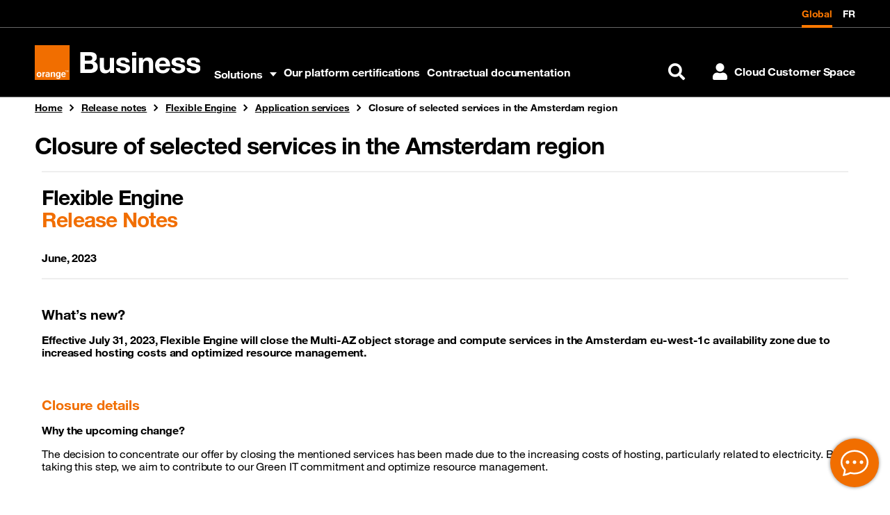

--- FILE ---
content_type: text/html; charset=UTF-8
request_url: https://cloud.orange-business.com/en/release-notes-en/flexible-engine/compute-en/062023-closure-of-selected-services-in-the-amsterdam-region/
body_size: 11486
content:
<!DOCTYPE html>
<html lang="en-US" class="no-js">
    <head>
    <meta charset="utf-8"/>
    <meta name="viewport" content="width=device-width, initial-scale=1, shrink-to-fit=no"/>
    <meta http-equiv=”Content-Security-Policy” content=”default-src ‘self’ captcha.liveidentity.com”/>
    <script>
        document.documentElement.classList.remove('no-js');
        document.documentElement.classList.add('js');
    </script>

    <!-- Tealium synchronous script -->
    <script src="https://tags.tiqcdn.com/utag/orange/obscare/prod/utag.sync.js"></script>

    <link rel="preload" href="https://cloud.orange-business.com/wp-content/themes/cobs/dist/fonts/HelvNeue55_W1G.woff2" as="font" crossorigin="anonymous"/>
    <link rel="preload" href="https://cloud.orange-business.com/wp-content/themes/cobs/dist/fonts/HelvNeue75_W1G.woff2" as="font" crossorigin="anonymous"/>
            <meta name='robots' content='noindex, nofollow' />

	<!-- This site is optimized with the Yoast SEO plugin v26.5 - https://yoast.com/wordpress/plugins/seo/ -->
	<title>Flexible Engine - Release Notes - Closure of selected services in the Amsterdam region</title>
	<meta name="description" content="June, 2023 - Closure of selected services in the Amsterdam region" />
	<meta property="og:locale" content="en_US" />
	<meta property="og:type" content="article" />
	<meta property="og:title" content="Flexible Engine - Release Notes - Closure of selected services in the Amsterdam region" />
	<meta property="og:description" content="June, 2023 - Closure of selected services in the Amsterdam region" />
	<meta property="og:url" content="https://cloud.orange-business.com/en/release-notes-en/flexible-engine/compute-en/062023-closure-of-selected-services-in-the-amsterdam-region/" />
	<meta property="og:site_name" content="Cloud - Orange Business" />
	<meta property="article:publisher" content="https://www.facebook.com/orangebusiness" />
	<meta property="article:published_time" content="2023-08-18T15:56:14+00:00" />
	<meta property="article:modified_time" content="2024-03-19T11:03:06+00:00" />
	<meta name="author" content="Anthony Gaulay" />
	<meta name="twitter:card" content="summary_large_image" />
	<meta name="twitter:creator" content="@orangebusiness" />
	<meta name="twitter:site" content="@orangebusiness" />
	<meta name="twitter:label1" content="Written by" />
	<meta name="twitter:data1" content="Anthony Gaulay" />
	<meta name="twitter:label2" content="Est. reading time" />
	<meta name="twitter:data2" content="2 minutes" />
	<script type="application/ld+json" class="yoast-schema-graph">{"@context":"https://schema.org","@graph":[{"@type":"Article","@id":"https://cloud.orange-business.com/en/release-notes-en/flexible-engine/compute-en/062023-closure-of-selected-services-in-the-amsterdam-region/#article","isPartOf":{"@id":"https://cloud.orange-business.com/en/release-notes-en/flexible-engine/compute-en/062023-closure-of-selected-services-in-the-amsterdam-region/"},"author":{"name":"Anthony Gaulay","@id":"https://cloud.orange-business.com/en/#/schema/person/d1232aa03eaed0b2e9464e2767067d4b"},"headline":"Closure of selected services in the Amsterdam region","datePublished":"2023-08-18T15:56:14+00:00","dateModified":"2024-03-19T11:03:06+00:00","mainEntityOfPage":{"@id":"https://cloud.orange-business.com/en/release-notes-en/flexible-engine/compute-en/062023-closure-of-selected-services-in-the-amsterdam-region/"},"wordCount":323,"publisher":{"@id":"https://cloud.orange-business.com/en/#organization"},"keywords":["Release notes FE"],"articleSection":["Application services","Compute","Container","Data Analysis","Database","Management &amp; deployment","Network","Release notes","Security","Storage"],"inLanguage":"en-US"},{"@type":"WebPage","@id":"https://cloud.orange-business.com/en/release-notes-en/flexible-engine/compute-en/062023-closure-of-selected-services-in-the-amsterdam-region/","url":"https://cloud.orange-business.com/en/release-notes-en/flexible-engine/compute-en/062023-closure-of-selected-services-in-the-amsterdam-region/","name":"Flexible Engine - Release Notes - Closure of selected services in the Amsterdam region","isPartOf":{"@id":"https://cloud.orange-business.com/en/#website"},"datePublished":"2023-08-18T15:56:14+00:00","dateModified":"2024-03-19T11:03:06+00:00","description":"June, 2023 - Closure of selected services in the Amsterdam region","breadcrumb":{"@id":"https://cloud.orange-business.com/en/release-notes-en/flexible-engine/compute-en/062023-closure-of-selected-services-in-the-amsterdam-region/#breadcrumb"},"inLanguage":"en-US","potentialAction":[{"@type":"ReadAction","target":["https://cloud.orange-business.com/en/release-notes-en/flexible-engine/compute-en/062023-closure-of-selected-services-in-the-amsterdam-region/"]}]},{"@type":"BreadcrumbList","@id":"https://cloud.orange-business.com/en/release-notes-en/flexible-engine/compute-en/062023-closure-of-selected-services-in-the-amsterdam-region/#breadcrumb","itemListElement":[{"@type":"ListItem","position":1,"name":"Release notes","item":"https://cloud.orange-business.com/en/release-notes-en/"},{"@type":"ListItem","position":2,"name":"Flexible Engine","item":"https://cloud.orange-business.com/en/release-notes-en/flexible-engine/"},{"@type":"ListItem","position":3,"name":"Compute","item":"https://cloud.orange-business.com/en/release-notes-en/flexible-engine/compute-en/"},{"@type":"ListItem","position":4,"name":"Closure of selected services in the Amsterdam region"}]},{"@type":"WebSite","@id":"https://cloud.orange-business.com/en/#website","url":"https://cloud.orange-business.com/en/","name":"Cloud - Orange Business","description":"Les solutions Cloud d&#039;Orange pour les entreprises","publisher":{"@id":"https://cloud.orange-business.com/en/#organization"},"potentialAction":[{"@type":"SearchAction","target":{"@type":"EntryPoint","urlTemplate":"https://cloud.orange-business.com/en/?s={search_term_string}"},"query-input":{"@type":"PropertyValueSpecification","valueRequired":true,"valueName":"search_term_string"}}],"inLanguage":"en-US"},{"@type":"Organization","@id":"https://cloud.orange-business.com/en/#organization","name":"Orange Business","url":"https://cloud.orange-business.com/en/","logo":{"@type":"ImageObject","inLanguage":"en-US","@id":"https://cloud.orange-business.com/en/#/schema/logo/image/","url":"https://cloud.orange-business.com/wp-content/uploads/2020/07/Logo_Orange_Business_Services.png","contentUrl":"https://cloud.orange-business.com/wp-content/uploads/2020/07/Logo_Orange_Business_Services.png","width":2500,"height":863,"caption":"Orange Business"},"image":{"@id":"https://cloud.orange-business.com/en/#/schema/logo/image/"},"sameAs":["https://www.facebook.com/orangebusiness","https://x.com/orangebusiness","http://www.linkedin.com/company/orange-business-services","https://www.youtube.com/user/orangebusiness"]},{"@type":"Person","@id":"https://cloud.orange-business.com/en/#/schema/person/d1232aa03eaed0b2e9464e2767067d4b","name":"Anthony Gaulay","image":{"@type":"ImageObject","inLanguage":"en-US","@id":"https://cloud.orange-business.com/en/#/schema/person/image/","url":"https://secure.gravatar.com/avatar/7e62c364f2284cccc19dc44da2256c8727fcf5c35a3f708fbe683817ae2232ee?s=96&d=mm&r=g","contentUrl":"https://secure.gravatar.com/avatar/7e62c364f2284cccc19dc44da2256c8727fcf5c35a3f708fbe683817ae2232ee?s=96&d=mm&r=g","caption":"Anthony Gaulay"}}]}</script>
	<!-- / Yoast SEO plugin. -->


<link rel='dns-prefetch' href='//captcha.liveidentity.com' />
<link href='https://fonts.gstatic.com' crossorigin rel='preconnect' />
<style id='wp-img-auto-sizes-contain-inline-css' type='text/css'>
img:is([sizes=auto i],[sizes^="auto," i]){contain-intrinsic-size:3000px 1500px}
/*# sourceURL=wp-img-auto-sizes-contain-inline-css */
</style>
<link rel='stylesheet' id='live-identity-captcha-css' href='https://cloud.orange-business.com/wp-content/plugins/live-identity-captcha/front/../css/styles_captcha.css' type='text/css' media='all' />
<style id='wp-emoji-styles-inline-css' type='text/css'>

	img.wp-smiley, img.emoji {
		display: inline !important;
		border: none !important;
		box-shadow: none !important;
		height: 1em !important;
		width: 1em !important;
		margin: 0 0.07em !important;
		vertical-align: -0.1em !important;
		background: none !important;
		padding: 0 !important;
	}
/*# sourceURL=wp-emoji-styles-inline-css */
</style>
<style id='wp-block-library-inline-css' type='text/css'>
:root{--wp-block-synced-color:#7a00df;--wp-block-synced-color--rgb:122,0,223;--wp-bound-block-color:var(--wp-block-synced-color);--wp-editor-canvas-background:#ddd;--wp-admin-theme-color:#007cba;--wp-admin-theme-color--rgb:0,124,186;--wp-admin-theme-color-darker-10:#006ba1;--wp-admin-theme-color-darker-10--rgb:0,107,160.5;--wp-admin-theme-color-darker-20:#005a87;--wp-admin-theme-color-darker-20--rgb:0,90,135;--wp-admin-border-width-focus:2px}@media (min-resolution:192dpi){:root{--wp-admin-border-width-focus:1.5px}}.wp-element-button{cursor:pointer}:root .has-very-light-gray-background-color{background-color:#eee}:root .has-very-dark-gray-background-color{background-color:#313131}:root .has-very-light-gray-color{color:#eee}:root .has-very-dark-gray-color{color:#313131}:root .has-vivid-green-cyan-to-vivid-cyan-blue-gradient-background{background:linear-gradient(135deg,#00d084,#0693e3)}:root .has-purple-crush-gradient-background{background:linear-gradient(135deg,#34e2e4,#4721fb 50%,#ab1dfe)}:root .has-hazy-dawn-gradient-background{background:linear-gradient(135deg,#faaca8,#dad0ec)}:root .has-subdued-olive-gradient-background{background:linear-gradient(135deg,#fafae1,#67a671)}:root .has-atomic-cream-gradient-background{background:linear-gradient(135deg,#fdd79a,#004a59)}:root .has-nightshade-gradient-background{background:linear-gradient(135deg,#330968,#31cdcf)}:root .has-midnight-gradient-background{background:linear-gradient(135deg,#020381,#2874fc)}:root{--wp--preset--font-size--normal:16px;--wp--preset--font-size--huge:42px}.has-regular-font-size{font-size:1em}.has-larger-font-size{font-size:2.625em}.has-normal-font-size{font-size:var(--wp--preset--font-size--normal)}.has-huge-font-size{font-size:var(--wp--preset--font-size--huge)}.has-text-align-center{text-align:center}.has-text-align-left{text-align:left}.has-text-align-right{text-align:right}.has-fit-text{white-space:nowrap!important}#end-resizable-editor-section{display:none}.aligncenter{clear:both}.items-justified-left{justify-content:flex-start}.items-justified-center{justify-content:center}.items-justified-right{justify-content:flex-end}.items-justified-space-between{justify-content:space-between}.screen-reader-text{border:0;clip-path:inset(50%);height:1px;margin:-1px;overflow:hidden;padding:0;position:absolute;width:1px;word-wrap:normal!important}.screen-reader-text:focus{background-color:#ddd;clip-path:none;color:#444;display:block;font-size:1em;height:auto;left:5px;line-height:normal;padding:15px 23px 14px;text-decoration:none;top:5px;width:auto;z-index:100000}html :where(.has-border-color){border-style:solid}html :where([style*=border-top-color]){border-top-style:solid}html :where([style*=border-right-color]){border-right-style:solid}html :where([style*=border-bottom-color]){border-bottom-style:solid}html :where([style*=border-left-color]){border-left-style:solid}html :where([style*=border-width]){border-style:solid}html :where([style*=border-top-width]){border-top-style:solid}html :where([style*=border-right-width]){border-right-style:solid}html :where([style*=border-bottom-width]){border-bottom-style:solid}html :where([style*=border-left-width]){border-left-style:solid}html :where(img[class*=wp-image-]){height:auto;max-width:100%}:where(figure){margin:0 0 1em}html :where(.is-position-sticky){--wp-admin--admin-bar--position-offset:var(--wp-admin--admin-bar--height,0px)}@media screen and (max-width:600px){html :where(.is-position-sticky){--wp-admin--admin-bar--position-offset:0px}}

/*# sourceURL=wp-block-library-inline-css */
</style><style id='wp-block-heading-inline-css' type='text/css'>
h1:where(.wp-block-heading).has-background,h2:where(.wp-block-heading).has-background,h3:where(.wp-block-heading).has-background,h4:where(.wp-block-heading).has-background,h5:where(.wp-block-heading).has-background,h6:where(.wp-block-heading).has-background{padding:1.25em 2.375em}h1.has-text-align-left[style*=writing-mode]:where([style*=vertical-lr]),h1.has-text-align-right[style*=writing-mode]:where([style*=vertical-rl]),h2.has-text-align-left[style*=writing-mode]:where([style*=vertical-lr]),h2.has-text-align-right[style*=writing-mode]:where([style*=vertical-rl]),h3.has-text-align-left[style*=writing-mode]:where([style*=vertical-lr]),h3.has-text-align-right[style*=writing-mode]:where([style*=vertical-rl]),h4.has-text-align-left[style*=writing-mode]:where([style*=vertical-lr]),h4.has-text-align-right[style*=writing-mode]:where([style*=vertical-rl]),h5.has-text-align-left[style*=writing-mode]:where([style*=vertical-lr]),h5.has-text-align-right[style*=writing-mode]:where([style*=vertical-rl]),h6.has-text-align-left[style*=writing-mode]:where([style*=vertical-lr]),h6.has-text-align-right[style*=writing-mode]:where([style*=vertical-rl]){rotate:180deg}
/*# sourceURL=https://cloud.orange-business.com/wp-includes/blocks/heading/style.min.css */
</style>
<style id='wp-block-columns-inline-css' type='text/css'>
.wp-block-columns{box-sizing:border-box;display:flex;flex-wrap:wrap!important}@media (min-width:782px){.wp-block-columns{flex-wrap:nowrap!important}}.wp-block-columns{align-items:normal!important}.wp-block-columns.are-vertically-aligned-top{align-items:flex-start}.wp-block-columns.are-vertically-aligned-center{align-items:center}.wp-block-columns.are-vertically-aligned-bottom{align-items:flex-end}@media (max-width:781px){.wp-block-columns:not(.is-not-stacked-on-mobile)>.wp-block-column{flex-basis:100%!important}}@media (min-width:782px){.wp-block-columns:not(.is-not-stacked-on-mobile)>.wp-block-column{flex-basis:0;flex-grow:1}.wp-block-columns:not(.is-not-stacked-on-mobile)>.wp-block-column[style*=flex-basis]{flex-grow:0}}.wp-block-columns.is-not-stacked-on-mobile{flex-wrap:nowrap!important}.wp-block-columns.is-not-stacked-on-mobile>.wp-block-column{flex-basis:0;flex-grow:1}.wp-block-columns.is-not-stacked-on-mobile>.wp-block-column[style*=flex-basis]{flex-grow:0}:where(.wp-block-columns){margin-bottom:1.75em}:where(.wp-block-columns.has-background){padding:1.25em 2.375em}.wp-block-column{flex-grow:1;min-width:0;overflow-wrap:break-word;word-break:break-word}.wp-block-column.is-vertically-aligned-top{align-self:flex-start}.wp-block-column.is-vertically-aligned-center{align-self:center}.wp-block-column.is-vertically-aligned-bottom{align-self:flex-end}.wp-block-column.is-vertically-aligned-stretch{align-self:stretch}.wp-block-column.is-vertically-aligned-bottom,.wp-block-column.is-vertically-aligned-center,.wp-block-column.is-vertically-aligned-top{width:100%}
/*# sourceURL=https://cloud.orange-business.com/wp-includes/blocks/columns/style.min.css */
</style>
<style id='wp-block-paragraph-inline-css' type='text/css'>
.is-small-text{font-size:.875em}.is-regular-text{font-size:1em}.is-large-text{font-size:2.25em}.is-larger-text{font-size:3em}.has-drop-cap:not(:focus):first-letter{float:left;font-size:8.4em;font-style:normal;font-weight:100;line-height:.68;margin:.05em .1em 0 0;text-transform:uppercase}body.rtl .has-drop-cap:not(:focus):first-letter{float:none;margin-left:.1em}p.has-drop-cap.has-background{overflow:hidden}:root :where(p.has-background){padding:1.25em 2.375em}:where(p.has-text-color:not(.has-link-color)) a{color:inherit}p.has-text-align-left[style*="writing-mode:vertical-lr"],p.has-text-align-right[style*="writing-mode:vertical-rl"]{rotate:180deg}
/*# sourceURL=https://cloud.orange-business.com/wp-includes/blocks/paragraph/style.min.css */
</style>
<style id='wp-block-separator-inline-css' type='text/css'>
@charset "UTF-8";.wp-block-separator{border:none;border-top:2px solid}:root :where(.wp-block-separator.is-style-dots){height:auto;line-height:1;text-align:center}:root :where(.wp-block-separator.is-style-dots):before{color:currentColor;content:"···";font-family:serif;font-size:1.5em;letter-spacing:2em;padding-left:2em}.wp-block-separator.is-style-dots{background:none!important;border:none!important}
/*# sourceURL=https://cloud.orange-business.com/wp-includes/blocks/separator/style.min.css */
</style>
<style id='global-styles-inline-css' type='text/css'>
:root{--wp--preset--aspect-ratio--square: 1;--wp--preset--aspect-ratio--4-3: 4/3;--wp--preset--aspect-ratio--3-4: 3/4;--wp--preset--aspect-ratio--3-2: 3/2;--wp--preset--aspect-ratio--2-3: 2/3;--wp--preset--aspect-ratio--16-9: 16/9;--wp--preset--aspect-ratio--9-16: 9/16;--wp--preset--color--black: #000000;--wp--preset--color--cyan-bluish-gray: #abb8c3;--wp--preset--color--white: #ffffff;--wp--preset--color--pale-pink: #f78da7;--wp--preset--color--vivid-red: #cf2e2e;--wp--preset--color--luminous-vivid-orange: #ff6900;--wp--preset--color--luminous-vivid-amber: #fcb900;--wp--preset--color--light-green-cyan: #7bdcb5;--wp--preset--color--vivid-green-cyan: #00d084;--wp--preset--color--pale-cyan-blue: #8ed1fc;--wp--preset--color--vivid-cyan-blue: #0693e3;--wp--preset--color--vivid-purple: #9b51e0;--wp--preset--color--pink: #FFB4E6;--wp--preset--color--grey: #CCCCCC;--wp--preset--color--orange: #F16E00;--wp--preset--color--yellow: #FFD200;--wp--preset--color--green: #50BE87;--wp--preset--color--blue: #4BB4E6;--wp--preset--color--purple: #A885D8;--wp--preset--color--ui: #FFFFFF;--wp--preset--color--ui-dark: #000000;--wp--preset--gradient--vivid-cyan-blue-to-vivid-purple: linear-gradient(135deg,rgb(6,147,227) 0%,rgb(155,81,224) 100%);--wp--preset--gradient--light-green-cyan-to-vivid-green-cyan: linear-gradient(135deg,rgb(122,220,180) 0%,rgb(0,208,130) 100%);--wp--preset--gradient--luminous-vivid-amber-to-luminous-vivid-orange: linear-gradient(135deg,rgb(252,185,0) 0%,rgb(255,105,0) 100%);--wp--preset--gradient--luminous-vivid-orange-to-vivid-red: linear-gradient(135deg,rgb(255,105,0) 0%,rgb(207,46,46) 100%);--wp--preset--gradient--very-light-gray-to-cyan-bluish-gray: linear-gradient(135deg,rgb(238,238,238) 0%,rgb(169,184,195) 100%);--wp--preset--gradient--cool-to-warm-spectrum: linear-gradient(135deg,rgb(74,234,220) 0%,rgb(151,120,209) 20%,rgb(207,42,186) 40%,rgb(238,44,130) 60%,rgb(251,105,98) 80%,rgb(254,248,76) 100%);--wp--preset--gradient--blush-light-purple: linear-gradient(135deg,rgb(255,206,236) 0%,rgb(152,150,240) 100%);--wp--preset--gradient--blush-bordeaux: linear-gradient(135deg,rgb(254,205,165) 0%,rgb(254,45,45) 50%,rgb(107,0,62) 100%);--wp--preset--gradient--luminous-dusk: linear-gradient(135deg,rgb(255,203,112) 0%,rgb(199,81,192) 50%,rgb(65,88,208) 100%);--wp--preset--gradient--pale-ocean: linear-gradient(135deg,rgb(255,245,203) 0%,rgb(182,227,212) 50%,rgb(51,167,181) 100%);--wp--preset--gradient--electric-grass: linear-gradient(135deg,rgb(202,248,128) 0%,rgb(113,206,126) 100%);--wp--preset--gradient--midnight: linear-gradient(135deg,rgb(2,3,129) 0%,rgb(40,116,252) 100%);--wp--preset--font-size--small: 13px;--wp--preset--font-size--medium: 20px;--wp--preset--font-size--large: 36px;--wp--preset--font-size--x-large: 42px;--wp--preset--spacing--20: 0.44rem;--wp--preset--spacing--30: 0.67rem;--wp--preset--spacing--40: 1rem;--wp--preset--spacing--50: 1.5rem;--wp--preset--spacing--60: 2.25rem;--wp--preset--spacing--70: 3.38rem;--wp--preset--spacing--80: 5.06rem;--wp--preset--shadow--natural: 6px 6px 9px rgba(0, 0, 0, 0.2);--wp--preset--shadow--deep: 12px 12px 50px rgba(0, 0, 0, 0.4);--wp--preset--shadow--sharp: 6px 6px 0px rgba(0, 0, 0, 0.2);--wp--preset--shadow--outlined: 6px 6px 0px -3px rgb(255, 255, 255), 6px 6px rgb(0, 0, 0);--wp--preset--shadow--crisp: 6px 6px 0px rgb(0, 0, 0);}:where(.is-layout-flex){gap: 0.5em;}:where(.is-layout-grid){gap: 0.5em;}body .is-layout-flex{display: flex;}.is-layout-flex{flex-wrap: wrap;align-items: center;}.is-layout-flex > :is(*, div){margin: 0;}body .is-layout-grid{display: grid;}.is-layout-grid > :is(*, div){margin: 0;}:where(.wp-block-columns.is-layout-flex){gap: 2em;}:where(.wp-block-columns.is-layout-grid){gap: 2em;}:where(.wp-block-post-template.is-layout-flex){gap: 1.25em;}:where(.wp-block-post-template.is-layout-grid){gap: 1.25em;}.has-black-color{color: var(--wp--preset--color--black) !important;}.has-cyan-bluish-gray-color{color: var(--wp--preset--color--cyan-bluish-gray) !important;}.has-white-color{color: var(--wp--preset--color--white) !important;}.has-pale-pink-color{color: var(--wp--preset--color--pale-pink) !important;}.has-vivid-red-color{color: var(--wp--preset--color--vivid-red) !important;}.has-luminous-vivid-orange-color{color: var(--wp--preset--color--luminous-vivid-orange) !important;}.has-luminous-vivid-amber-color{color: var(--wp--preset--color--luminous-vivid-amber) !important;}.has-light-green-cyan-color{color: var(--wp--preset--color--light-green-cyan) !important;}.has-vivid-green-cyan-color{color: var(--wp--preset--color--vivid-green-cyan) !important;}.has-pale-cyan-blue-color{color: var(--wp--preset--color--pale-cyan-blue) !important;}.has-vivid-cyan-blue-color{color: var(--wp--preset--color--vivid-cyan-blue) !important;}.has-vivid-purple-color{color: var(--wp--preset--color--vivid-purple) !important;}.has-black-background-color{background-color: var(--wp--preset--color--black) !important;}.has-cyan-bluish-gray-background-color{background-color: var(--wp--preset--color--cyan-bluish-gray) !important;}.has-white-background-color{background-color: var(--wp--preset--color--white) !important;}.has-pale-pink-background-color{background-color: var(--wp--preset--color--pale-pink) !important;}.has-vivid-red-background-color{background-color: var(--wp--preset--color--vivid-red) !important;}.has-luminous-vivid-orange-background-color{background-color: var(--wp--preset--color--luminous-vivid-orange) !important;}.has-luminous-vivid-amber-background-color{background-color: var(--wp--preset--color--luminous-vivid-amber) !important;}.has-light-green-cyan-background-color{background-color: var(--wp--preset--color--light-green-cyan) !important;}.has-vivid-green-cyan-background-color{background-color: var(--wp--preset--color--vivid-green-cyan) !important;}.has-pale-cyan-blue-background-color{background-color: var(--wp--preset--color--pale-cyan-blue) !important;}.has-vivid-cyan-blue-background-color{background-color: var(--wp--preset--color--vivid-cyan-blue) !important;}.has-vivid-purple-background-color{background-color: var(--wp--preset--color--vivid-purple) !important;}.has-black-border-color{border-color: var(--wp--preset--color--black) !important;}.has-cyan-bluish-gray-border-color{border-color: var(--wp--preset--color--cyan-bluish-gray) !important;}.has-white-border-color{border-color: var(--wp--preset--color--white) !important;}.has-pale-pink-border-color{border-color: var(--wp--preset--color--pale-pink) !important;}.has-vivid-red-border-color{border-color: var(--wp--preset--color--vivid-red) !important;}.has-luminous-vivid-orange-border-color{border-color: var(--wp--preset--color--luminous-vivid-orange) !important;}.has-luminous-vivid-amber-border-color{border-color: var(--wp--preset--color--luminous-vivid-amber) !important;}.has-light-green-cyan-border-color{border-color: var(--wp--preset--color--light-green-cyan) !important;}.has-vivid-green-cyan-border-color{border-color: var(--wp--preset--color--vivid-green-cyan) !important;}.has-pale-cyan-blue-border-color{border-color: var(--wp--preset--color--pale-cyan-blue) !important;}.has-vivid-cyan-blue-border-color{border-color: var(--wp--preset--color--vivid-cyan-blue) !important;}.has-vivid-purple-border-color{border-color: var(--wp--preset--color--vivid-purple) !important;}.has-vivid-cyan-blue-to-vivid-purple-gradient-background{background: var(--wp--preset--gradient--vivid-cyan-blue-to-vivid-purple) !important;}.has-light-green-cyan-to-vivid-green-cyan-gradient-background{background: var(--wp--preset--gradient--light-green-cyan-to-vivid-green-cyan) !important;}.has-luminous-vivid-amber-to-luminous-vivid-orange-gradient-background{background: var(--wp--preset--gradient--luminous-vivid-amber-to-luminous-vivid-orange) !important;}.has-luminous-vivid-orange-to-vivid-red-gradient-background{background: var(--wp--preset--gradient--luminous-vivid-orange-to-vivid-red) !important;}.has-very-light-gray-to-cyan-bluish-gray-gradient-background{background: var(--wp--preset--gradient--very-light-gray-to-cyan-bluish-gray) !important;}.has-cool-to-warm-spectrum-gradient-background{background: var(--wp--preset--gradient--cool-to-warm-spectrum) !important;}.has-blush-light-purple-gradient-background{background: var(--wp--preset--gradient--blush-light-purple) !important;}.has-blush-bordeaux-gradient-background{background: var(--wp--preset--gradient--blush-bordeaux) !important;}.has-luminous-dusk-gradient-background{background: var(--wp--preset--gradient--luminous-dusk) !important;}.has-pale-ocean-gradient-background{background: var(--wp--preset--gradient--pale-ocean) !important;}.has-electric-grass-gradient-background{background: var(--wp--preset--gradient--electric-grass) !important;}.has-midnight-gradient-background{background: var(--wp--preset--gradient--midnight) !important;}.has-small-font-size{font-size: var(--wp--preset--font-size--small) !important;}.has-medium-font-size{font-size: var(--wp--preset--font-size--medium) !important;}.has-large-font-size{font-size: var(--wp--preset--font-size--large) !important;}.has-x-large-font-size{font-size: var(--wp--preset--font-size--x-large) !important;}
:where(.wp-block-columns.is-layout-flex){gap: 2em;}:where(.wp-block-columns.is-layout-grid){gap: 2em;}
/*# sourceURL=global-styles-inline-css */
</style>
<style id='core-block-supports-inline-css' type='text/css'>
.wp-container-core-columns-is-layout-9d6595d7{flex-wrap:nowrap;}
/*# sourceURL=core-block-supports-inline-css */
</style>

<style id='classic-theme-styles-inline-css' type='text/css'>
/*! This file is auto-generated */
.wp-block-button__link{color:#fff;background-color:#32373c;border-radius:9999px;box-shadow:none;text-decoration:none;padding:calc(.667em + 2px) calc(1.333em + 2px);font-size:1.125em}.wp-block-file__button{background:#32373c;color:#fff;text-decoration:none}
/*# sourceURL=/wp-includes/css/classic-themes.min.css */
</style>
<link rel='stylesheet' id='styles-css' href='https://cloud.orange-business.com/wp-content/themes/cobs/dist/css/styles.min.css' type='text/css' media='all' />
<script type="text/javascript" src="https://cloud.orange-business.com/wp-content/themes/cobs/dist/js/jquery.min.js" id="jquery-js"></script>
<script type="text/javascript" src="https://captcha.liveidentity.com/captcha/public/antibot.min.v3.js?ver=396c13" id="js-captcha-header-js"></script>
<script type="text/javascript" id="tealium-js-extra">
/* <![CDATA[ */
var tealium_env = "prod";
//# sourceURL=tealium-js-extra
/* ]]> */
</script>
<script type="text/javascript" src="https://cloud.orange-business.com/wp-content/themes/cobs/dist/js/tealium/tealium.js" async="async"></script>
<link rel="icon" href="https://cloud.orange-business.com/wp-content/uploads/2021/09/cropped-Small_Logo_RGB-32x32.png" sizes="32x32" />
<link rel="icon" href="https://cloud.orange-business.com/wp-content/uploads/2021/09/cropped-Small_Logo_RGB-192x192.png" sizes="192x192" />
<link rel="apple-touch-icon" href="https://cloud.orange-business.com/wp-content/uploads/2021/09/cropped-Small_Logo_RGB-180x180.png" />
<meta name="msapplication-TileImage" content="https://cloud.orange-business.com/wp-content/uploads/2021/09/cropped-Small_Logo_RGB-270x270.png" />

    </head>

<body class="wp-singular post-template-default single single-post postid-3995789 single-format-standard wp-theme-cobs" itemscope itemtype="http://schema.org/WebPage">

        <header class="sticky-top">

	<!-- skip links -->
	<div class="skippy visually-hidden-focusable">
		<nav role="navigation" aria-label="Skip links" class="container-xxl py-1 ps-5">
			<a class="d-inline-flex p-2 ms-3 bg-dark" href="#global-header-1.1">Skip to menu</a>
			<a class="d-none d-md-inline-flex p-2 bg-dark" href="#main">Skip to content</a>
			<a class="d-none d-md-inline-flex p-2 bg-dark" href="#footer">Skip to footer</a>
		</nav>
	</div>

	<!-- Supra bar -->
	<nav id="supra-nav" class="navbar navbar-dark navbar-expand-lg bg-dark supra" role="navigation" aria-label="Supra navigation">
		<div class="container-xxl">

			<!-- Right navbar of the Supra bar -->
			<ul class="navbar-nav languages ms-auto">
																																																																							<li class="nav-item">
						<a hreflang="en-US"
						   lang="en-US"
						   href="https://cloud.orange-business.com/en/release-notes-en/flexible-engine/compute-en/062023-closure-of-selected-services-in-the-amsterdam-region/"
						   aria-label="EN english version"
								 aria-current=true
						   class="nav-link active">
															Global
													</a>
					</li>
																																																																	<li class="nav-item">
						<a hreflang="fr-FR"
						   lang="fr-FR"
						   href="https://cloud.orange-business.com/"
						   aria-label="FR french version"
								
						   class="nav-link ">
															FR
													</a>
					</li>
							</ul>
		</div>
	</nav>

	<!-- Global header -->
	<nav id="global-nav" class="navbar navbar-dark bg-dark navbar-expand-lg" role="navigation" aria-label="Global navigation">
		<div class="container-xxl">

			<!-- Orange brand logo -->
			<div class="navbar-brand me-auto me-lg-4">
				<a class="stretched-link" href="https://cloud.orange-business.com/en/">
					<img src="https://cloud.orange-business.com/wp-content/themes/cobs/dist/img/svg/orange_business_logo.svg" width="50" height="50" alt="Back to homepage" loading="lazy">
				</a>
				<span class="visually-hidden">Orange Business</span>
			</div>


			<button class="navbar-toggler collapsed" type="button" data-bs-toggle="collapse"
					data-bs-target=".global-header-1" aria-controls="global-header-1.1 global-header-1.2"
					aria-expanded="false" aria-label="Toggle navigation">
				<span class="navbar-toggler-icon"></span>
			</button>

			<!-- Navbar with links -->
			<div id="global-header-1.1" class="navbar-collapse collapse me-lg-auto global-header-1">
				<ul id="main-menu" class="main-menu navbar-nav"><li class="nav-item main-menu__menu_item"><button data-label="Solutions" type="button" class="nav-link  main-menu__menu_sub-toggler" id="button-32193-menu" aria-expanded="false" aria-haspopup="true" aria-controls="32193-menu">Solutions</button><ul class=" main-menu__menu_sub main-menu__menu_sub-0 " id="32193-menu" aria-labelledby="button-32193-menu"><li class="nav-item main-menu__menu_sub-item main-menu__menu_sub-item_1"><a  href="https://cloud.orange-business.com/en/offres/infrastructure-iaas/cloud-avenue/wiki-cloud-avenue/overview/overview/" class=" main-menu__menu_link main-menu__menu_link-1"><span>Cloud Avenue Wiki</span></a></li><li class="nav-item main-menu__menu_sub-item main-menu__menu_sub-item_1"><a  href="https://cloud.orange-business.com/release-notes/cloud-avenue/" class=" main-menu__menu_link main-menu__menu_link-1"><span>Release note Cloud Avenue</span></a></li><li class="nav-item main-menu__menu_sub-item main-menu__menu_sub-item_1"><a  href="https://cloud.orange-business.com/en/flexible-engine-assistance/" class=" main-menu__menu_link main-menu__menu_link-1"><span>Flexible Engine &#8211; useful resources</span></a></li></ul></li><li class="nav-item main-menu__menu_item"><a  href="https://cloud.orange-business.com/en/about-us/certifications/certifications-of-cloud-offers/" class=" main-menu__menu_link main-menu__menu_link-0"><span>Our platform certifications</span></a></li><li class="nav-item main-menu__menu_item"><a  href="https://cloud.orange-business.com/en/contractual-documents-applicable-in-france/" class=" main-menu__menu_link main-menu__menu_link-0"><span>Contractual documentation</span></a></li></ul>

				<!-- Right navbar of the Supra bar -->
				<ul class="navbar-nav languages border-top border-1 border-dark d-flex flex-row d-lg-none supra">
																																																	<li class="nav-item me-2">
							<a hreflang="en-US"
							   lang="en-US"
							   href="https://cloud.orange-business.com/en/release-notes-en/flexible-engine/compute-en/062023-closure-of-selected-services-in-the-amsterdam-region/"
							   aria-label="EN English version"
									 aria-current=true
							   class="nav-link active">
																	Global
															</a>
						</li>
																													<li class="nav-item me-2">
							<a hreflang="fr-FR"
							   lang="fr-FR"
							   href="https://cloud.orange-business.com/"
							   aria-label="EN English version"
									
							   class="nav-link ">
																	FR
															</a>
						</li>
									</ul>
			</div>

			<!-- Navbar with action icons -->
			<div id="global-header-1.2" class="navbar-collapse collapse d-sm-flex ms-lg-3 global-header-1">
				<ul class="navbar-nav flex-row">
					<li class="nav-item">
						<a href="https://cloud.orange-business.com/en/?s"  title="Go to search page" class="nav-link nav-icon">
							<i class="fa-solid fa-magnifying-glass fs-3" aria-hidden="true"></i>
							<span class="visually-hidden">Search</span>
						</a>
					</li>
					<li class="nav-item avatar">
						<a href="https://selfcare.cloud.orange-business.com" target="_blank" title="Go to Cloud Customer Space (New window)" class="nav-link nav-icon">
							<i class="fa-solid fa-user fs-3" aria-hidden="true"></i>
							<span class="d-none d-sm-block ms-2">Cloud Customer Space</span>
						</a>
					</li>
				</ul>
			</div>

		</div>
	</nav>
</header>


<main id="main" tabindex="-1" itemprop="mainContentOfPage">
    			<div class="container">
			<nav role="navigation" aria-label="You are here: "><ul class="breadcrumb" itemscope itemtype="https://schema.org/BreadcrumbList"><li class="breadcrumb-item" itemscope itemprop="itemListElement" itemtype="https://schema.org/ListItem"><a href="https://cloud.orange-business.com/en/" itemprop="item"><span itemprop="name">Home</span></a></li><li class="breadcrumb-item" itemscope itemprop="itemListElement" itemtype="https://schema.org/ListItem"><a href="https://cloud.orange-business.com/en/release-notes-en/" title="All entries in Release notes" itemprop="item"><span itemprop="name">Release notes</span></a></li><li class="breadcrumb-item" itemscope itemprop="itemListElement" itemtype="https://schema.org/ListItem"><a href="https://cloud.orange-business.com/en/release-notes-en/flexible-engine/" title="All entries in Flexible Engine" itemprop="item"><span itemprop="name">Flexible Engine</span></a></li><li class="breadcrumb-item" itemscope itemprop="itemListElement" itemtype="https://schema.org/ListItem"><a href="https://cloud.orange-business.com/en/release-notes-en/flexible-engine/application-services-en/" title="All entries in Application services" itemprop="item"><span itemprop="name">Application services</span></a></li><li class="breadcrumb-item" itemscope itemprop="itemListElement" itemtype="https://schema.org/ListItem"><strong itemprop="name">Closure of selected services in the Amsterdam region</strong></li></ul></nav>
			<header class="p-relative pt-1">
				<h1 class="section__title h1 no-margin">Closure of selected services in the Amsterdam region</h1>
			</header>
			<div>
            <div class="container">
    

<hr class="wp-block-separator has-text-color has-alpha-channel-opacity has-background is-style-default" style="background-color:#eeeeee;color:#eeeeee" />



<h2 class="wp-block-heading">Flexible Engine<br><span class="tadv-color" style="color:#F16E00">Release Notes</span></h2>


<div class="py-1 clearfix"></div>


<p><strong>June, 2023</strong></p>



<hr class="wp-block-separator has-text-color has-alpha-channel-opacity has-background is-style-default" style="background-color:#eeeeee;color:#eeeeee" />


</div>

<div class="container">
    
<div class="py-2 clearfix"></div>


<p class="has-medium-font-size"><strong>What’s new?</strong></p>



<p><strong>Effective July 31, 2023, Flexible Engine will close the Multi-AZ object storage and compute services in the Amsterdam eu-west-1c availability zone due to increased hosting costs and optimized resource management.</strong></p>


<div class="py-3 clearfix"></div>


<p class="has-orange-color has-text-color has-medium-font-size"><strong>Closure details</strong></p>



<p><strong>Why the upcoming change?</strong></p>



<p>The decision to concentrate our offer by closing the mentioned services has been made due to the increasing costs of hosting, particularly related to electricity. By taking this step, we aim to contribute to our Green IT commitment and optimize resource management.</p>


<div class="py-2 clearfix"></div>


<p><strong>Storage</strong></p>



<p>Mono-AZ object storage will continue to be fully available, allowing you to host a wide range of data as needed. We encourage you to migrate your Multi-AZ object storage buckets to Mono-AZ object storage buckets. To facilitate this transition, we have provided users with the&nbsp;obsutil tool.</p>


<div class="py-2 clearfix"></div>


<p><strong>Compute</strong></p>



<p>For your Elastic Cloud Server (ECS) instances, we kindly request that you migrate them to the eu-west-1a zone. To assist you with this process, we offer the<a href="https://cloud.orange-business.com/en/offers/infrastructure-iaas/public-cloud/features/cloud-backup-and-recovery/">&nbsp;Cloud Backup and Recovery service</a>, which allows you to back up your ECS instances in the eu-west-1c zone and restore them in the eu-west-1a zone.</p>


<div class="py-2 clearfix"></div>


<p><strong>PaaS</strong></p>



<p>There will be no impact on PaaS service resources deployed in multi-AZ object storage (Cloud Container Engine – CCE – HA cluster, Relational Database Service – RDS – master/standby, Document Database Service – DDS – and Distributed Message Service – DMS clusters). You will still be able to create resources for all these services exclusively in the eu-west-1a availability zone.</p>


<div class="py-2 clearfix"></div>


<p><strong>Support</strong></p>



<p>Our dedicated support team is available to provide assistance throughout this transition. Please feel free to reach out to us via your Cloud Customer Space with any questions or concerns you may have.</p>



<p><br>For more information on these services and how to leverage their capabilities, please refer to our&nbsp;technical documentation.</p>


<div class="py-3 clearfix"></div>

<div class="py-2 clearfix"></div>

</div>

<div class="banner  " style="background-color:#666666">
    
<div class="container">
    
<div class="py-3 clearfix"></div>


<div class="wp-block-columns is-layout-flex wp-container-core-columns-is-layout-9d6595d7 wp-block-columns-is-layout-flex">
<div class="wp-block-column is-layout-flow wp-block-column-is-layout-flow" style="flex-basis:20px"></div>



<div class="wp-block-column is-layout-flow wp-block-column-is-layout-flow"><div class="banner  border border-secondary" style="background-color:#ffffff">
    
<div class="container">
    
<div class="py-3 clearfix"></div>


<p class="has-text-align-center"><strong>Find the features of our public cloud</strong></p>


<div class="py-2 clearfix"></div>

</div>

</div>

<div class="banner  " style="background-color:#000000">
    
<div class="container">
    
<div class="py-3 clearfix"></div>


    <a href="/en/offers/infrastructure-iaas/public-cloud/"
       target=""
       class="btn btn-secondary aligncenter btn-inverse ">
                Flexible Engine    </a>


<div class="py-2 clearfix"></div>

<div class="py-2 clearfix"></div>

</div>

</div></div>



<div class="wp-block-column is-layout-flow wp-block-column-is-layout-flow" style="flex-basis:20px"></div>



<div class="wp-block-column is-layout-flow wp-block-column-is-layout-flow"><div class="banner  border border-secondary" style="background-color:#ffffff">
    
<div class="container">
    
<div class="py-3 clearfix"></div>


<p class="has-text-align-center"><strong>All useful ressources</strong></p>


<div class="py-2 clearfix"></div>

</div>

</div>

<div class="banner  " style="background-color:#000000">
    
<div class="container">
    
<div class="py-3 clearfix"></div>


    <a href="/en/offers/infrastructure-iaas/public-cloud/flexible-engine-assistance/"
       target=""
       class="btn btn-secondary aligncenter btn-inverse ">
                Flexible Engine ressources    </a>


<div class="py-2 clearfix"></div>

<div class="py-2 clearfix"></div>

</div>

</div></div>



<div class="wp-block-column is-layout-flow wp-block-column-is-layout-flow" style="flex-basis:20px"></div>



<div class="wp-block-column is-layout-flow wp-block-column-is-layout-flow"><div class="banner  border border-secondary" style="background-color:#ffffff">
    
<div class="container">
    
<div class="py-3 clearfix"></div>


<p class="has-text-align-center"><strong>Do you have any questions?</strong></p>


<div class="py-2 clearfix"></div>

</div>

</div>

<div class="banner  " style="background-color:#000000">
    
<div class="container">
    
<div class="py-3 clearfix"></div>


    <a href="/en/contact-us/"
       target=""
       class="btn btn-primary aligncenter  ">
                Contact us    </a>


<div class="py-2 clearfix"></div>

<div class="py-2 clearfix"></div>

</div>

</div></div>



<div class="wp-block-column is-layout-flow wp-block-column-is-layout-flow" style="flex-basis:20px"></div>
</div>


<div class="py-1 clearfix"></div>

</div>

</div>

<div class="py-3 clearfix"></div>

<div class="py-2 clearfix"></div>
    </div>		</div>
	</main>

    <footer id="footer" class="footer bg-dark navbar-dark" role="contentinfo">
	<h2 class="visually-hidden">Site map
		&amp;
		Information</h2>
	<div class="container-xxl footer-social">
		<h3 class="footer-heading me-md-3">Follow us</h3>
		<ul class="navbar-nav gap-2 flex-row align-self-start">
							<li>
    <a href="https://twitter.com/orangebusiness" class="btn btn-icon btn-social btn-twitter btn-inverse">
        <span class="visually-hidden">
            Twitter
        </span>
    </a>
</li>
										<li>
    <a href="https://www.facebook.com/orangebusiness" class="btn btn-icon btn-social btn-facebook btn-inverse">
        <span class="visually-hidden">
            Facebook
        </span>
    </a>
</li>
										<li>
    <a href="https://www.youtube.com/user/orangebusiness" class="btn btn-icon btn-social btn-youtube btn-inverse">
        <span class="visually-hidden">
            Youtube
        </span>
    </a>
</li>
										<li>
    <a href="https://www.linkedin.com/company/orange-business" class="btn btn-icon btn-social btn-linkedin btn-inverse">
        <span class="visually-hidden">
            LinkedIn
        </span>
    </a>
</li>
										<li>
    <a href="https://www.orange-business.com/en/contact" class="btn btn-icon btn-social btn-mail btn-inverse">
        <span class="visually-hidden">
            Mail
        </span>
    </a>
</li>
					</ul>
	</div>
	<div class="border-bottom border-1 border-dark"></div>
	<div class="container-xxl footer-nav">
		<nav class="accordion accordion-dark" id="accordion2" aria-label="Sitemap footer 2">
			<div class="row">
															<div class="footer-column col-md-3">
    <h3 class="accordion-header footer-heading" id="heading-1-2">
        <button class="accordion-button collapsed container-xxl px-1 d-md-none"
                type="button"
                data-bs-toggle="collapse"
                data-bs-target="#collapse-1-2"
                aria-expanded="true"
                aria-controls="collapse-1-2">
            Documentation
        </button>
        <span class="d-none d-md-flex">Documentation</span>
    </h3>
    <div id="collapse-1-2" class="container-xxl accordion-collapse collapse" data-bs-parent="#accordion2">
        <div class="menu-footer-column-1-en-container"><ul id="menu-footer-column-1-en" class="navbar-nav gap-2"><li><a aria-describedby="heading-1-2" href="https://www.orange-business.com/en/contact" class="nav-link" >Contact us</a></li><li><a aria-describedby="heading-1-2" href="https://cloud.orange-business.com/en/contractual-documents-applicable-in-france/" class="nav-link" >Contractual Documents</a></li><li><a aria-describedby="heading-1-2" href="https://cloud.orange-business.com/en/privacy-policy-and-cookies/" class="nav-link" >Privacy Policy and Cookies</a></li><li><a aria-describedby="heading-1-2" href="https://cloud.orange-business.com/en/legal-information/" class="nav-link" >Legal information</a></li></ul></div>
    </div>
</div>
																																						<div class="footer-column col-md-3">
    <h3 class="accordion-header footer-heading" id="heading-4-2">
        <button class="accordion-button collapsed container-xxl px-1 d-md-none"
                type="button"
                data-bs-toggle="collapse"
                data-bs-target="#collapse-4-2"
                aria-expanded="true"
                aria-controls="collapse-4-2">
            Orange
        </button>
        <span class="d-none d-md-flex">Orange</span>
    </h3>
    <div id="collapse-4-2" class="container-xxl accordion-collapse collapse" data-bs-parent="#accordion2">
        <div class="menu-footer-column-4-en-container"><ul id="menu-footer-column-4-en" class="navbar-nav gap-2"><li><a aria-describedby="heading-1-2" href="https://www.orange-business.com/en/" class="nav-link" >Orange-business.com</a></li><li><a aria-describedby="heading-1-2" href="https://www.orange.com/en/home" class="nav-link" >Orange.com</a></li><li><a aria-describedby="heading-1-2" href="https://www.orangecyberdefense.com/global/" class="nav-link" >Orangecyberdefense.com</a></li><li><a aria-describedby="heading-1-2" href="https://developer.orange.com/" class="nav-link" >Orange Developer</a></li></ul></div>
    </div>
</div>
												</div>
		</nav>
	</div>

	<div class="floating-button border-0">
	<button class="floating-button__toggler" id="floating-button">
		<svg class="floating-button__toggler-icon floating-button__toggler-icon_operator" xmlns="http://www.w3.org/2000/svg" viewbox="0 0 16 16" height="40"><path d="M5 8a1 1 0 1 1-2 0 1 1 0 0 1 2 0zm4 0a1 1 0 1 1-2 0 1 1 0 0 1 2 0zm3 1a1 1 0 1 0 0-2 1 1 0 0 0 0 2z"/><path d="m2.165 15.803.02-.004c1.83-.363 2.948-.842 3.468-1.105A9.06 9.06 0 0 0 8 15c4.418 0 8-3.134 8-7s-3.582-7-8-7-8 3.134-8 7c0 1.76.743 3.37 1.97 4.6a10.437 10.437 0 0 1-.524 2.318l-.003.011a10.722 10.722 0 0 1-.244.637c-.079.186.074.394.273.362a21.673 21.673 0 0 0 .693-.125zm.8-3.108a1 1 0 0 0-.287-.801C1.618 10.83 1 9.468 1 8c0-3.192 3.004-6 7-6s7 2.808 7 6c0 3.193-3.004 6-7 6a8.06 8.06 0 0 1-2.088-.272 1 1 0 0 0-.711.074c-.387.196-1.24.57-2.634.893a10.97 10.97 0 0 0 .398-2z"/></svg>
		<svg class="floating-button__toggler-icon floating-button__toggler-icon_close" version="1.1" xmlns="http://www.w3.org/2000/svg" width="32" height="32" viewbox="0 0 32 32">
			<path d="M19.587 16.001l6.096 6.096c0.396 0.396 0.396 1.039 0 1.435l-2.151 2.151c-0.396 0.396-1.038 0.396-1.435 0l-6.097-6.096-6.097 6.096c-0.396 0.396-1.038 0.396-1.434 0l-2.152-2.151c-0.396-0.396-0.396-1.038 0-1.435l6.097-6.096-6.097-6.097c-0.396-0.396-0.396-1.039 0-1.435l2.153-2.151c0.396-0.396 1.038-0.396 1.434 0l6.096 6.097 6.097-6.097c0.396-0.396 1.038-0.396 1.435 0l2.151 2.152c0.396 0.396 0.396 1.038 0 1.435l-6.096 6.096z"></path>
		</svg>
	</button>
	<div class="floating-button__list">
		<div class="floating-button__list-item contact-email">
			<a class="floating-button__list-item-button" target="_blank" href="https://www.orange-business.com/en/contact">
				<span class="floating-button__list-item-text">E-mail us</span>
				<span class="floating-button__list-item-icon-wrapper">
					<svg class="floating-button__list-item-icon" version="1.1" xmlns="http://www.w3.org/2000/svg" width="32" height="32" viewbox="0 0 32 32">
						<path d="M7.077 10.923l0.808-0.808 8.615 7.385 8.615-7.385 0.808 0.808-9.423 8.077-9.423-8.077zM6.004 8c-1.107 0-2.004 0.895-2.004 1.994v12.012c0 1.101 0.89 1.994 2.004 1.994h20.993c1.107 0 2.004-0.895 2.004-1.994v-12.012c0-1.101-0.89-1.994-2.004-1.994h-20.993z"></path>
					</svg>
				</span>
			</a>
		</div>

	</div>
</div>
	<div class="invisible">14.2.28</div>

</footer>
<script type="speculationrules">
{"prefetch":[{"source":"document","where":{"and":[{"href_matches":"/*"},{"not":{"href_matches":["/wp-*.php","/wp-admin/*","/wp-content/uploads/*","/wp-content/*","/wp-content/plugins/*","/wp-content/themes/cobs/*","/*\\?(.+)"]}},{"not":{"selector_matches":"a[rel~=\"nofollow\"]"}},{"not":{"selector_matches":".no-prefetch, .no-prefetch a"}}]},"eagerness":"conservative"}]}
</script>
<script type="text/javascript" src="https://cloud.orange-business.com/wp-content/plugins/live-identity-captcha/front/../js/live_captcha_ajax.js?ver=2.0" id="js-capcha-live-js"></script>
<script type="text/javascript" src="https://cloud.orange-business.com/wp-content/plugins/live-identity-captcha/front/../js/live_captcha_footer.js?ver=2.0" id="js-capcha-footer-js"></script>
<script type="text/javascript" src="https://cloud.orange-business.com/wp-content/plugins/live-identity-captcha/front/../js/live_captcha_contact_form_seven.js?ver=2.0" id="js-captcha-contact-form-seven-js"></script>
<script type="text/javascript" id="js-captcha-contact-form-seven-refresh-js-extra">
/* <![CDATA[ */
var ajaxdata = {"ajaxurl":"https://cloud.orange-business.com/wp-admin/admin-ajax.php"};
var ajaxdata = {"ajaxurl":"https://cloud.orange-business.com/wp-admin/admin-ajax.php"};
//# sourceURL=js-captcha-contact-form-seven-refresh-js-extra
/* ]]> */
</script>
<script type="text/javascript" src="https://cloud.orange-business.com/wp-content/plugins/live-identity-captcha/front/../js/live_captcha_contact_form_seven.js?ver=2.0" id="js-captcha-contact-form-seven-refresh-js"></script>
<script type="text/javascript" src="https://cloud.orange-business.com/wp-content/themes/cobs/dist/js/jquery.tablesorter.min.js" id="tablesorter-js"></script>
<script type="text/javascript" src="https://cloud.orange-business.com/wp-content/themes/cobs/dist/js/swiper.min.js" id="swiper-js"></script>
<script type="text/javascript" src="https://cloud.orange-business.com/wp-includes/js/dist/dom-ready.min.js?ver=f77871ff7694fffea381" id="wp-dom-ready-js"></script>
<script type="text/javascript" src="https://cloud.orange-business.com/wp-includes/js/dist/hooks.min.js?ver=dd5603f07f9220ed27f1" id="wp-hooks-js"></script>
<script type="text/javascript" src="https://cloud.orange-business.com/wp-includes/js/dist/i18n.min.js?ver=c26c3dc7bed366793375" id="wp-i18n-js"></script>
<script type="text/javascript" id="wp-i18n-js-after">
/* <![CDATA[ */
wp.i18n.setLocaleData( { 'text direction\u0004ltr': [ 'ltr' ] } );
//# sourceURL=wp-i18n-js-after
/* ]]> */
</script>
<script type="text/javascript" src="https://cloud.orange-business.com/wp-includes/js/dist/a11y.min.js?ver=cb460b4676c94bd228ed" id="wp-a11y-js"></script>
<script type="text/javascript" src="https://cloud.orange-business.com/wp-content/themes/cobs/dist/js/main.min.js" id="main-js"></script>
<script type="text/javascript" src="https://cloud.orange-business.com/wp-content/themes/cobs/dist/js/boosted.bundle.min.js" id="boosted-js"></script>
<script type="text/javascript" src="https://cloud.orange-business.com/wp-content/themes/cobs/dist/js/message-confirmation.js" id="message-confirmation-js"></script>
<script type="text/javascript" src="https://cloud.orange-business.com/wp-content/themes/cobs/dist/js/didomi.js" id="didomi-js"></script>
<script type="text/javascript" src="https://cloud.orange-business.com/wp-content/themes/cobs/dist/js/kb-sidebar-numerotation.js" id="kb-sidebar-numerotation-js"></script>
<script type="text/javascript" id="pll_cookie_script-js-after">
/* <![CDATA[ */
(function() {
				var expirationDate = new Date();
				expirationDate.setTime( expirationDate.getTime() + 31536000 * 1000 );
				document.cookie = "pll_language=en; expires=" + expirationDate.toUTCString() + "; path=/; secure; SameSite=Lax";
			}());

//# sourceURL=pll_cookie_script-js-after
/* ]]> */
</script>


</body>
</html>


--- FILE ---
content_type: application/javascript; charset=utf-8
request_url: https://cloud.orange-business.com/wp-content/themes/cobs/dist/js/tealium/tealium.js
body_size: 2433
content:
if (window.jQuery) {
    let track_type_evt = 'clic';
    let h1             = jQuery('h1').first();
    let body           = jQuery('body');
    let lang_type      = '';
    let page_title     = format_data(h1);
    let track_zone     = page_title;

    // Pages case
    if (h1.prev('p').length) {
        track_zone = format_data(h1.prev('p'));
    }

    window.onload = function() {
        // Lang type
        if (jQuery('header a.nav-link.active').length) {
            let lang = jQuery('header a.nav-link.active').attr('lang').split('-');
            if (typeof lang[0] !== 'undefined') {
                lang_type = lang[0];
                if (lang_type === 'en' || lang_type === 'EN') {
                    lang_type = 'global';
                }
            }
        }

        // Form case
        if (jQuery('li.stepped-process-item.active span.step-title').length) {
            page_title = page_title + ' | ' + jQuery('li.stepped-process-item.active span.step-title').text().trim()
        }

        let utag_data = {
            'domaine'          : 'vitrine',
            'sous_domaine'     : 'shop',
            'domaine_marketing': 'ocb',
            'sous_univers'     : 'portail',
            'univers_affichage': 'cloud orange business',
            'code_univers'     : 'cobs',
            'titre_page'       : page_title,
            'env'              : tealium_env,
            'type_langue'      : lang_type,
            'offre_libelle'    : '',
            'offre_type'       : '',
            'erreur_code'      : '',
            'url_appelee'      : '',
            'url_referente'    : ''
        };

        /****************************************************************************************/
        /*************************************** UTAG DATA **************************************/
        /****************************************************************************************/
        if (jQuery('ul.breadcrumb').is(":visible")) {

            // managed applications
            if (in_string(['managed', 'infogérances'], track_zone)) {
                utag_data['offre_libelle'] = 'infogérance';
                utag_data['offre_type']    = 'managed-applications';
            }

            // search
            if (jQuery('input[type=search]').length) {
                utag_data['code_univers'] = 'cloud_obs';
            }

            if (jQuery('.page-success').length) {
                utag_data['url_appelee'] = window.location.href;
            }
        } else {
            if (jQuery('.page-error').length) {
                utag_data['url_appelee'] = window.location.href;
                if (in_string(['404'], page_title)) {
                    utag_data['erreur_code'] = '404'

                } else if (in_string(['bad'], page_title)) {
                    utag_data['erreur_code'] = '400'
                }
            }
        }

        // Form error messages
        if (jQuery('.validation_message .alert-danger').length) {
            utag_data['erreur_code'] = '';
            jQuery('.validation_message .alert-danger').each(function() {
                utag_data['erreur_code'] += jQuery(this).parents('li').find('label').text() + ' : ';
                utag_data['erreur_code'] += jQuery(this).find('span.visually-hidden').text() + '. '
            });
        }

        // Universal Tealium tag async
        (function (a, b, c, d) {
            //'use strict';
            a = '//tags.tiqcdn.com/utag/orange/obscare/' + tealium_env + '/utag.js';
            b = document;
            c = 'script';
            d = b.createElement(c);
            d.src = a;
            d.type = 'text/java' + c;
            d.async = true;
            a = b.getElementsByTagName(c)[0];
            a.parentNode.insertBefore(d, a);
        })();

        window.utag_data = utag_data;
    };

    /****************************************************************************************/
    /*************************************** UTAG LINK **************************************/
    /****************************************************************************************/
    // Header
    body.on('click', 'header a', function () {
        let track_target = '';
        let track_name   = '';

        if (jQuery(this).hasClass('navbar-brand')) {
            track_name = 'logo_home'
        } else {
            track_name = format_data(jQuery(this));
            // track name and track target management
            if (jQuery(this).parents('li').hasClass('languages')) {
                track_target = track_name;
                track_name = 'menu_langue';
            } else if (jQuery(this).parents('li').hasClass('avatar')) {
                track_name = 'espace_client';
            }
        }
        utag_link(page_title, 'header', track_name, track_target);
    });

    // Footer
    /*Social networks and contact*/
    body.on('click', 'footer.footer .footer-social a', function () {
        let track_target_footer = format_data(jQuery(this));
        if (track_target_footer === 'envelope') {
            track_target_footer = 'page_contact';
        }
        utag_link(page_title, 'footer', 'bouton_reseaux_sociaux', track_target_footer);
    });
    /*Columns links*/
    body.on('click', 'footer.footer .footer-nav a', function () {
        let track_name_footer = format_data(jQuery(this).parents('.footer-widget').find('h6'));
        if (track_name_footer === 'orange') {
            track_name_footer = 'liens_sortants_orange';
        }
        utag_link(page_title, 'footer', track_name_footer, format_data(jQuery(this)));
    });
    /*Floating contact buttons*/
    body.on('click', 'footer.footer .floating-button__list-item-button', function () {
        utag_link(page_title, 'bouton_flottant_contact', format_data(jQuery(this).find('span').first()), '');
    });

    // Forms
    body.on('click', '.gform_button:input[type="submit"], .gform_page input[type="button"]', function () {
        let track_target = '';
        if (jQuery('h2').length) {
            track_target = format_data(jQuery('h2').first());
        }
        //TODO find another way than page_title
        if (in_string(['nom de domaine', 'domain name'], page_title)) {
            track_target = 'récapitulatif';
            track_zone = 'formulaire_ndd';
            track_zone = track_zone  + ' | ' + jQuery('li.stepped-process-item.active span.step-title').text().trim()
        }
        if (in_string(['cloud starter'], page_title)) {
            track_zone = 'formulaire_start_up';
        }
        if (in_string(['partenaire', 'partner'], page_title)) {
            track_zone = 'formulaire_partenaires';
        }
        if (in_string(['flexible storage'], page_title)) {
            track_zone = 'try_flexible_storage';
        }
        utag_link(page_title, track_zone, jQuery(this).val().trim().toLowerCase(), track_target);
    });

    body.on('click', 'main#main a', function () {
        // Breadcrumb
        if (jQuery(this).parents('li.breadcrumb-item').length === 1) {
            utag_link(page_title, 'fil darianne', 'retour', '');
        } else if (jQuery('.wp-block-columns').length) {
            // Grid
            utag_link(page_title, 'encart_grid_page', format_data(jQuery(this)), '');
        } else if (in_string(['nom de domaine', 'domain name'], page_title)) {
            // Forms (FE and domaine name)
            let track_zone_test = 'undefined';
            if(jQuery(this).parents('.wp-block-cover').length === 1) {
                track_zone_test = 'bouton_bandeau';
            } else if (jQuery(this).parents('.wp-block-columns ').length === 1) {
                track_zone_test = 'bouton_key_assets';
            } else {
                track_zone_test = 'bouton_corps_texte';
            }
            utag_link(page_title, track_zone_test, format_data(jQuery(this)), '');
        } else if (in_string(['assistance'], page_title)) {
            // Assistance
            utag_link(page_title, format_data(jQuery(this).parents('.card').find('h5.card-title')), format_data(jQuery(this)), page_title);
        } else {
            utag_link(page_title, 'undefined zone', format_data(jQuery(this)), '');
        }
    });

    /****************************************************************************************/
    /*************************************** UTAG VIEW **************************************/
    /****************************************************************************************/
    // Popins
    body.on('click', 'button[data-toggle="modal"]', function () {
        let target_modal = jQuery(this).data('target');
        utag.view({
            'titre_page'  : format_data(jQuery(target_modal).find('h5.modal-title')),
            'sous_domaine': '',
        });
        window.utag_data = utag_data;
    });

    function utag_link(track_page, track_zone, track_name, track_target) {
        return utag.link({
            'track_page'    : track_page,
            'track_zone'    : track_zone,
            'track_nom'     : track_name,
            'track_cible'   : track_target,
            'track_type_evt': track_type_evt
        });
    }

    function format_data(data) {
        return data.text().trim().toLowerCase()
            .replace('’', '')
            .replace("'", '')
            .replace('-', '')
            .replace('–', '')
            .replace(',', '')
            .replace('.', '');
    }

    function in_string(searchValues, string) {
        searchValues.forEach((searchValue) => {
            if (string.indexOf(searchValue) !== -1) {
                return true;
            }
        });
        return false;
    }

    function in_breadcrumb_at_position(searchValues, position) {
        searchValues.forEach((searchValue) => {
            if (format_data(jQuery('ul.breadcrumb li:nth-child(' + position + ')')) === searchValue) {
                return true;
            }
        });
        return false;
    }
}


--- FILE ---
content_type: image/svg+xml
request_url: https://cloud.orange-business.com/wp-content/themes/cobs/dist/img/svg/orange_business_logo.svg
body_size: 2878
content:
<?xml version="1.0" encoding="utf-8"?>
<!-- Generator: Adobe Illustrator 25.4.0, SVG Export Plug-In . SVG Version: 6.00 Build 0)  -->
<svg version="1.1" id="Outline" xmlns="http://www.w3.org/2000/svg" xmlns:xlink="http://www.w3.org/1999/xlink" x="0px" y="0px"
     viewBox="0 0 2694.6 566.9" style="enable-background:new 0 0 2694.6 566.9;" xml:space="preserve">
<style type="text/css">
	.st0{fill:#FFFFFF;}
	.st1{fill:#F16E00;}
</style>
    <g>
	<path class="st0" d="M899.7,113.4c16.2,0,30.9,1.4,44.3,4.3c13.3,2.9,24.8,7.5,34.3,14c9.5,6.5,16.9,15.2,22.1,26
		c5.2,10.8,7.9,24.1,7.9,40c0,17.1-3.9,31.4-11.7,42.9s-19.3,20.8-34.5,28.1c20.9,6,36.6,16.6,46.9,31.7
		c10.3,15.1,15.5,33.3,15.5,54.5c0,17.1-3.3,32-10,44.5c-6.7,12.5-15.6,22.8-26.9,30.7c-11.3,7.9-24.1,13.8-38.6,17.6
		c-14.4,3.8-29.3,5.7-44.5,5.7H739.7v-340L899.7,113.4L899.7,113.4z M890.2,251.1c13.3,0,24.3-3.2,32.9-9.5
		c8.6-6.3,12.9-16.7,12.9-31c0-7.9-1.4-14.4-4.3-19.5c-2.9-5.1-6.7-9-11.4-11.9c-4.8-2.9-10.2-4.8-16.4-6
		c-6.2-1.1-12.6-1.7-19.3-1.7h-70v79.5L890.2,251.1L890.2,251.1z M894.5,395.4c7.3,0,14.3-0.7,20.9-2.1s12.5-3.8,17.6-7.1
		c5.1-3.3,9.1-7.9,12.1-13.6c3-5.7,4.5-13,4.5-21.9c0-17.5-4.9-29.9-14.8-37.4c-9.8-7.5-22.9-11.2-39.1-11.2h-81.4v93.3L894.5,395.4
		L894.5,395.4z"/>
        <path class="st0" d="M1224.6,453.5v-34.3h-1.4c-8.6,14.3-19.7,24.6-33.3,31c-13.7,6.3-27.6,9.5-41.9,9.5c-18.1,0-32.9-2.4-44.5-7.1
		c-11.6-4.8-20.7-11.5-27.4-20.2c-6.7-8.7-11.3-19.4-14.1-31.9c-2.7-12.5-4.1-26.4-4.1-41.7V207.3h67.6v139
		c0,20.3,3.2,35.5,9.5,45.5s17.6,15,33.8,15c18.4,0,31.7-5.5,40-16.4c8.2-11,12.4-29,12.4-54v-129h67.6v246.2L1224.6,453.5
		L1224.6,453.5z"/>
        <path class="st0" d="M1389.5,392.3c3,5.2,6.9,9.5,11.7,12.9s10.2,5.8,16.4,7.4c6.2,1.6,12.6,2.4,19.3,2.4c4.8,0,9.8-0.5,15-1.7
		c5.2-1.1,10-2.9,14.3-5.2s7.9-5.5,10.7-9.5c2.9-4,4.3-9,4.3-15c0-10.2-6.8-17.8-20.2-22.9c-13.5-5.1-32.3-10.2-56.4-15.2
		c-9.8-2.2-19.4-4.8-28.8-7.9c-9.4-3-17.7-7-25-11.9c-7.3-4.9-13.2-11.1-17.6-18.6c-4.4-7.5-6.7-16.6-6.7-27.4
		c0-15.9,3.1-28.9,9.3-39c6.2-10.2,14.4-18.2,24.5-24c10.2-5.9,21.6-10,34.3-12.4c12.7-2.4,25.7-3.6,39.1-3.6s26.3,1.3,38.8,3.8
		s23.7,6.8,33.6,12.9s18,14,24.5,24c6.5,10,10.4,22.6,11.7,37.9h-64.3c-0.9-13-5.9-21.8-14.8-26.4c-8.9-4.6-19.4-6.9-31.4-6.9
		c-3.8,0-7.9,0.2-12.4,0.7c-4.4,0.5-8.5,1.5-12.1,3.1c-3.7,1.6-6.8,3.9-9.3,6.9c-2.5,3-3.8,7.1-3.8,12.1c0,6,2.2,11,6.7,14.8
		c4.4,3.8,10.2,6.9,17.4,9.3c7.1,2.4,15.3,4.5,24.5,6.4c9.2,1.9,18.6,4,28.1,6.2c9.8,2.2,19.4,4.9,28.8,8.1
		c9.4,3.2,17.7,7.4,25,12.6c7.3,5.2,13.2,11.8,17.6,19.5c4.4,7.8,6.7,17.4,6.7,28.8c0,16.2-3.3,29.8-9.8,40.7
		c-6.5,11-15,19.8-25.5,26.4s-22.5,11.3-35.9,14c-13.5,2.7-27.2,4-41.2,4s-28.3-1.4-41.9-4.3s-25.8-7.6-36.4-14.3
		c-10.6-6.7-19.4-15.5-26.2-26.4c-6.8-11-10.6-24.7-11.2-41.2h64.3C1385,380.8,1386.5,387,1389.5,392.3L1389.5,392.3z"/>
        <path class="st0" d="M1582.1,169.2v-55.7h67.6v55.7H1582.1z M1649.7,207.3v246.2h-67.6V207.3H1649.7z"/>
        <path class="st0" d="M1758.5,207.3v34.3h1.4c8.6-14.3,19.7-24.7,33.3-31.2c13.6-6.5,27.6-9.8,41.9-9.8c18.1,0,32.9,2.5,44.5,7.4
		c11.6,4.9,20.7,11.8,27.4,20.5c6.7,8.7,11.4,19.4,14.1,31.9c2.7,12.5,4.1,26.4,4.1,41.7v151.4h-67.6v-139c0-20.3-3.2-35.5-9.5-45.5
		c-6.4-10-17.6-15-33.8-15c-18.4,0-31.8,5.5-40,16.4c-8.3,11-12.4,29-12.4,54v129h-67.6V207.3L1758.5,207.3L1758.5,207.3z"/>
        <path class="st0" d="M2040.5,394.4c10.2,9.8,24.8,14.8,43.8,14.8c13.6,0,25.4-3.4,35.2-10.2c9.8-6.8,15.9-14,18.1-21.7h59.5
		c-9.5,29.5-24.1,50.6-43.8,63.3c-19.7,12.7-43.5,19-71.4,19c-19.4,0-36.8-3.1-52.4-9.3c-15.6-6.2-28.7-15-39.5-26.4
		c-10.8-11.4-19.1-25.1-25-41c-5.9-15.9-8.8-33.3-8.8-52.4s3-35.5,9.1-51.4c6-15.9,14.6-29.6,25.7-41.2
		c11.1-11.6,24.4-20.7,39.8-27.4c15.4-6.7,32.5-10,51.2-10c20.9,0,39.2,4,54.8,12.1c15.6,8.1,28.3,19,38.3,32.6s17.2,29.2,21.7,46.7
		c4.4,17.5,6,35.7,4.8,54.8h-177.6C2024.7,368.7,2030.3,384.6,2040.5,394.4L2040.5,394.4z M2116.9,264.9
		c-8.1-8.9-20.4-13.3-36.9-13.3c-10.8,0-19.8,1.8-26.9,5.5c-7.1,3.7-12.9,8.2-17.1,13.6c-4.3,5.4-7.3,11.1-9.1,17.1
		c-1.8,6-2.8,11.4-3.1,16.2h110C2130.6,286.8,2125,273.8,2116.9,264.9L2116.9,264.9z"/>
        <path class="st0" d="M2287.8,392.3c3,5.2,6.9,9.5,11.7,12.9s10.2,5.8,16.4,7.4c6.2,1.6,12.6,2.4,19.3,2.4c4.8,0,9.8-0.5,15-1.7
		c5.2-1.1,10-2.9,14.3-5.2s7.9-5.5,10.7-9.5c2.9-4,4.3-9,4.3-15c0-10.2-6.8-17.8-20.2-22.9c-13.5-5.1-32.3-10.2-56.4-15.2
		c-9.8-2.2-19.4-4.8-28.8-7.9c-9.4-3-17.7-7-25-11.9c-7.3-4.9-13.2-11.1-17.6-18.6c-4.4-7.5-6.7-16.6-6.7-27.4
		c0-15.9,3.1-28.9,9.3-39c6.2-10.2,14.4-18.2,24.5-24c10.2-5.9,21.6-10,34.3-12.4c12.7-2.4,25.7-3.6,39.1-3.6s26.3,1.3,38.8,3.8
		s23.7,6.8,33.6,12.9s18,14,24.5,24c6.5,10,10.4,22.6,11.7,37.9h-64.3c-0.9-13-5.9-21.8-14.8-26.4c-8.9-4.6-19.4-6.9-31.4-6.9
		c-3.8,0-7.9,0.2-12.4,0.7c-4.4,0.5-8.5,1.5-12.1,3.1c-3.6,1.6-6.8,3.9-9.3,6.9c-2.5,3-3.8,7.1-3.8,12.1c0,6,2.2,11,6.7,14.8
		c4.4,3.8,10.2,6.9,17.4,9.3c7.1,2.4,15.3,4.5,24.5,6.4c9.2,1.9,18.6,4,28.1,6.2c9.8,2.2,19.4,4.9,28.8,8.1
		c9.4,3.2,17.7,7.4,25,12.6c7.3,5.2,13.2,11.8,17.6,19.5c4.4,7.8,6.7,17.4,6.7,28.8c0,16.2-3.3,29.8-9.8,40.7
		c-6.5,11-15,19.8-25.5,26.4s-22.5,11.3-35.9,14c-13.5,2.7-27.2,4-41.2,4s-28.3-1.4-41.9-4.3s-25.8-7.6-36.4-14.3
		c-10.6-6.7-19.4-15.5-26.2-26.4c-6.8-11-10.6-24.7-11.2-41.2h64.3C2283.3,380.8,2284.8,387,2287.8,392.3L2287.8,392.3z"/>
        <path class="st0" d="M2535.3,392.3c3,5.2,6.9,9.5,11.7,12.9s10.2,5.8,16.4,7.4c6.2,1.6,12.6,2.4,19.3,2.4c4.8,0,9.8-0.5,15-1.7
		c5.2-1.1,10-2.9,14.3-5.2s7.9-5.5,10.7-9.5c2.9-4,4.3-9,4.3-15c0-10.2-6.8-17.8-20.2-22.9c-13.5-5.1-32.3-10.2-56.4-15.2
		c-9.8-2.2-19.4-4.8-28.8-7.9c-9.4-3-17.7-7-25-11.9c-7.3-4.9-13.2-11.1-17.6-18.6c-4.4-7.5-6.7-16.6-6.7-27.4
		c0-15.9,3.1-28.9,9.3-39c6.2-10.2,14.4-18.2,24.5-24c10.2-5.9,21.6-10,34.3-12.4c12.7-2.4,25.7-3.6,39.1-3.6s26.3,1.3,38.8,3.8
		s23.7,6.8,33.6,12.9s18,14,24.5,24c6.5,10,10.4,22.6,11.7,37.9h-64.3c-0.9-13-5.9-21.8-14.8-26.4c-8.9-4.6-19.4-6.9-31.4-6.9
		c-3.8,0-7.9,0.2-12.4,0.7c-4.4,0.5-8.5,1.5-12.1,3.1c-3.6,1.6-6.8,3.9-9.3,6.9c-2.5,3-3.8,7.1-3.8,12.1c0,6,2.2,11,6.7,14.8
		c4.4,3.8,10.2,6.9,17.4,9.3c7.1,2.4,15.3,4.5,24.5,6.4c9.2,1.9,18.6,4,28.1,6.2c9.8,2.2,19.4,4.9,28.8,8.1
		c9.4,3.2,17.7,7.4,25,12.6c7.3,5.2,13.2,11.8,17.6,19.5c4.4,7.8,6.7,17.4,6.7,28.8c0,16.2-3.3,29.8-9.8,40.7
		c-6.5,11-15,19.8-25.5,26.4s-22.5,11.3-35.9,14c-13.5,2.7-27.2,4-41.2,4s-28.3-1.4-41.9-4.3s-25.8-7.6-36.4-14.3
		c-10.6-6.7-19.4-15.5-26.2-26.4c-6.8-11-10.6-24.7-11.2-41.2h64.3C2530.8,380.8,2532.3,387,2535.3,392.3L2535.3,392.3z"/>
</g>
    <g>
	<rect class="st1" width="566.9" height="566.9"/>
        <g>
		<path class="st0" d="M222.4,512c-8,5.3-16.7,7.8-26.1,7.8c-14.7,0-23.4-9.8-23.4-22.9c0-17.7,16.2-27,49.7-30.8v-4.4
			c0-5.7-4.4-9.1-12.4-9.1s-14.5,3.2-19.2,9.1l-14-8c7.4-10.3,18.6-15.4,33.6-15.4c20.6,0,32.1,8.9,32.1,23.4c0,0,0,57.1,0,57.2
			h-18.4L222.4,512L222.4,512z M193.3,495.4c0,5.3,3.4,10.2,9.4,10.2c6.5,0,12.9-2.7,19.2-8.3v-18.7
			C202.5,481.1,193.3,486.1,193.3,495.4L193.3,495.4z"/>
            <path class="st0" d="M259.1,442.1l17.2-2.4l1.9,9.4c9.7-7.1,17.4-10.9,27.1-10.9c16.2,0,24.6,8.6,24.6,25.7v54.9h-20.8v-51.3
			c0-9.7-2.5-14-10-14c-6.2,0-12.4,2.9-19.4,8.8v56.6H259L259.1,442.1L259.1,442.1z"/>
            <path class="st0" d="M467.4,520.3c-23.2,0-37.1-14.9-37.1-40.9s14-41.2,36.8-41.2s36.3,14.5,36.3,40.2c0,1.4-0.2,2.7-0.2,4.1
			h-52.5c0.2,15,6.4,22.5,18.6,22.5c7.9,0,13-3.2,17.9-10.1l15.2,8.5C495.6,514.5,483.6,520.4,467.4,520.3L467.4,520.3z M482.9,469
			c0-10.6-6-16.8-15.9-16.8c-9.4,0-15.2,6-16.1,16.8H482.9L482.9,469z"/>
            <path class="st0" d="M69.8,521.2c-20.5,0-39-13.1-39-41.6s18.5-41.6,39-41.6s39,13.1,39,41.6S90.3,521.2,69.8,521.2z M69.8,455.5
			c-15.5,0-18.4,14-18.4,24.1s2.9,24.1,18.4,24.1s18.4-14,18.4-24.1S85.3,455.5,69.8,455.5z"/>
            <path class="st0" d="M123,440h19.7v9.3c3.8-5,13-10.9,21.8-10.9c0.8,0,1.8,0,2.7,0.2V458h-1c-9,0-18.9,1.4-22.1,8.4v52.5H123
			L123,440L123,440z"/>
            <path class="st0" d="M380.7,502c15.8-0.1,17.1-16.1,17.1-26.6c0-12.3-6-22.4-17.2-22.4c-7.5,0-15.8,5.5-15.8,23.2
			C364.8,486,365.4,502.1,380.7,502L380.7,502z M417.7,439.7v74.7c0,13.2-1,34.9-38.6,35.1c-15.5,0.1-29.9-6.1-32.8-19.7l20.5-3.3
			c0.9,3.9,3.2,7.8,14.8,7.8c10.8,0,15.9-5.2,15.9-17.5v-9.2l-0.3-0.3c-3.3,5.9-8.3,11.5-20.4,11.5c-18.4,0-32.9-12.8-32.9-39.4
			s14.9-41.1,31.7-41.2c15.7,0,21.6,7.2,22.9,10.9l-0.2,0l1.7-9.4L417.7,439.7L417.7,439.7z"/>
            <path class="st0" d="M511.5,413.6h-8.2v22.6H499v-22.6h-8.2v-3.5h20.6L511.5,413.6L511.5,413.6z M545.5,436.2h-4.3v-21.8H541
			l-8.5,21.8h-2.7l-8.5-21.8h-0.1v21.8h-4.3v-26.1h6.6l7.8,19.8l7.7-19.8h6.6L545.5,436.2L545.5,436.2z"/>
	</g>
</g>
</svg>


--- FILE ---
content_type: application/javascript
request_url: https://tags.tiqcdn.com/utag/orange/obscare/prod/utag.sync.js
body_size: 426
content:
//tealium universal tag - utag.sync ut4.0.202601150744, Copyright 2026 Tealium.com Inc. All Rights Reserved.
try{try{var ab_urls=["https://espaceclient.orange-business.com","https://qualif.espace-client.orange-business.com","https://espace-client.orange-business.com","https://qualif.applications-facture.orange-business.com","https://applications-facture.orange-business.com","https://www.commandes.entreprises.fr.orange-business.com","https://cloud.orange-business.com","https://qualif3.applications-facture.orange-business.com/sfel-ui/sfel","https://qualif3.applications-facture.orange-business.com"
];function handleScriptLoad(timeoutId){clearTimeout(timeoutId);console.log("Kameleoon script loaded successfully");}
function handleScriptError(timeoutId,scriptElement){clearTimeout(timeoutId);console.log("Kameleoon script failed to load");if(scriptElement.parentNode){scriptElement.parentNode.removeChild(scriptElement);}}
function setupTimeoutHandler(scriptElement,timeoutId){return function(){if(scriptElement.parentNode){console.log("Kameleoon script loading timeout - removing script to avoid page blocking");scriptElement.parentNode.removeChild(scriptElement);}};}
for(var i in ab_urls){if(window.location.href.includes(ab_urls[i])){var scriptNode=document.createElement("script");scriptNode.src="https://bfof8e4rcu.kameleoon.eu/engine.js";scriptNode.type="text/javascript";scriptNode.async=true;scriptNode.setAttribute("data-tagmanager",true);var kameleoonTimeout=setTimeout(setupTimeoutHandler(scriptNode,kameleoonTimeout),3000);scriptNode.onload=handleScriptLoad.bind(null,kameleoonTimeout);scriptNode.onerror=handleScriptError.bind(null,kameleoonTimeout,scriptNode);document.head.appendChild(scriptNode);break;}}}catch(e){console.log(e)}}catch(e){console.log(e);}

--- FILE ---
content_type: application/javascript; charset=utf-8
request_url: https://cloud.orange-business.com/wp-content/themes/cobs/dist/js/main.min.js
body_size: 37342
content:
!function n(o,i,s){function c(e,t){if(!i[e]){if(!o[e]){var r="function"==typeof require&&require;if(!t&&r)return r(e,!0);if(a)return a(e,!0);throw(t=new Error("Cannot find module '"+e+"'")).code="MODULE_NOT_FOUND",t}r=i[e]={exports:{}},o[e][0].call(r.exports,function(t){return c(o[e][1][t]||t)},r,r.exports,n,o,i,s)}return i[e].exports}for(var a="function"==typeof require&&require,t=0;t<s.length;t++)c(s[t]);return c}({1:[function(t,e,r){"use strict";t("./noConflict");t=(t=t("core-js/library/fn/global"))&&t.__esModule?t:{default:t};t.default._babelPolyfill&&"undefined"!=typeof console&&console.warn&&console.warn("@babel/polyfill is loaded more than once on this page. This is probably not desirable/intended and may have consequences if different versions of the polyfills are applied sequentially. If you do need to load the polyfill more than once, use @babel/polyfill/noConflict instead to bypass the warning."),t.default._babelPolyfill=!0},{"./noConflict":2,"core-js/library/fn/global":15}],2:[function(t,e,r){"use strict";t("core-js/es6"),t("core-js/fn/array/includes"),t("core-js/fn/array/flat-map"),t("core-js/fn/string/pad-start"),t("core-js/fn/string/pad-end"),t("core-js/fn/string/trim-start"),t("core-js/fn/string/trim-end"),t("core-js/fn/symbol/async-iterator"),t("core-js/fn/object/get-own-property-descriptors"),t("core-js/fn/object/values"),t("core-js/fn/object/entries"),t("core-js/fn/promise/finally"),t("core-js/web"),t("regenerator-runtime/runtime")},{"core-js/es6":3,"core-js/fn/array/flat-map":4,"core-js/fn/array/includes":5,"core-js/fn/object/entries":6,"core-js/fn/object/get-own-property-descriptors":7,"core-js/fn/object/values":8,"core-js/fn/promise/finally":9,"core-js/fn/string/pad-end":10,"core-js/fn/string/pad-start":11,"core-js/fn/string/trim-end":12,"core-js/fn/string/trim-start":13,"core-js/fn/symbol/async-iterator":14,"core-js/web":306,"regenerator-runtime/runtime":307}],3:[function(t,e,r){t("../modules/es6.symbol"),t("../modules/es6.object.create"),t("../modules/es6.object.define-property"),t("../modules/es6.object.define-properties"),t("../modules/es6.object.get-own-property-descriptor"),t("../modules/es6.object.get-prototype-of"),t("../modules/es6.object.keys"),t("../modules/es6.object.get-own-property-names"),t("../modules/es6.object.freeze"),t("../modules/es6.object.seal"),t("../modules/es6.object.prevent-extensions"),t("../modules/es6.object.is-frozen"),t("../modules/es6.object.is-sealed"),t("../modules/es6.object.is-extensible"),t("../modules/es6.object.assign"),t("../modules/es6.object.is"),t("../modules/es6.object.set-prototype-of"),t("../modules/es6.object.to-string"),t("../modules/es6.function.bind"),t("../modules/es6.function.name"),t("../modules/es6.function.has-instance"),t("../modules/es6.parse-int"),t("../modules/es6.parse-float"),t("../modules/es6.number.constructor"),t("../modules/es6.number.to-fixed"),t("../modules/es6.number.to-precision"),t("../modules/es6.number.epsilon"),t("../modules/es6.number.is-finite"),t("../modules/es6.number.is-integer"),t("../modules/es6.number.is-nan"),t("../modules/es6.number.is-safe-integer"),t("../modules/es6.number.max-safe-integer"),t("../modules/es6.number.min-safe-integer"),t("../modules/es6.number.parse-float"),t("../modules/es6.number.parse-int"),t("../modules/es6.math.acosh"),t("../modules/es6.math.asinh"),t("../modules/es6.math.atanh"),t("../modules/es6.math.cbrt"),t("../modules/es6.math.clz32"),t("../modules/es6.math.cosh"),t("../modules/es6.math.expm1"),t("../modules/es6.math.fround"),t("../modules/es6.math.hypot"),t("../modules/es6.math.imul"),t("../modules/es6.math.log10"),t("../modules/es6.math.log1p"),t("../modules/es6.math.log2"),t("../modules/es6.math.sign"),t("../modules/es6.math.sinh"),t("../modules/es6.math.tanh"),t("../modules/es6.math.trunc"),t("../modules/es6.string.from-code-point"),t("../modules/es6.string.raw"),t("../modules/es6.string.trim"),t("../modules/es6.string.iterator"),t("../modules/es6.string.code-point-at"),t("../modules/es6.string.ends-with"),t("../modules/es6.string.includes"),t("../modules/es6.string.repeat"),t("../modules/es6.string.starts-with"),t("../modules/es6.string.anchor"),t("../modules/es6.string.big"),t("../modules/es6.string.blink"),t("../modules/es6.string.bold"),t("../modules/es6.string.fixed"),t("../modules/es6.string.fontcolor"),t("../modules/es6.string.fontsize"),t("../modules/es6.string.italics"),t("../modules/es6.string.link"),t("../modules/es6.string.small"),t("../modules/es6.string.strike"),t("../modules/es6.string.sub"),t("../modules/es6.string.sup"),t("../modules/es6.date.now"),t("../modules/es6.date.to-json"),t("../modules/es6.date.to-iso-string"),t("../modules/es6.date.to-string"),t("../modules/es6.date.to-primitive"),t("../modules/es6.array.is-array"),t("../modules/es6.array.from"),t("../modules/es6.array.of"),t("../modules/es6.array.join"),t("../modules/es6.array.slice"),t("../modules/es6.array.sort"),t("../modules/es6.array.for-each"),t("../modules/es6.array.map"),t("../modules/es6.array.filter"),t("../modules/es6.array.some"),t("../modules/es6.array.every"),t("../modules/es6.array.reduce"),t("../modules/es6.array.reduce-right"),t("../modules/es6.array.index-of"),t("../modules/es6.array.last-index-of"),t("../modules/es6.array.copy-within"),t("../modules/es6.array.fill"),t("../modules/es6.array.find"),t("../modules/es6.array.find-index"),t("../modules/es6.array.species"),t("../modules/es6.array.iterator"),t("../modules/es6.regexp.constructor"),t("../modules/es6.regexp.exec"),t("../modules/es6.regexp.to-string"),t("../modules/es6.regexp.flags"),t("../modules/es6.regexp.match"),t("../modules/es6.regexp.replace"),t("../modules/es6.regexp.search"),t("../modules/es6.regexp.split"),t("../modules/es6.promise"),t("../modules/es6.map"),t("../modules/es6.set"),t("../modules/es6.weak-map"),t("../modules/es6.weak-set"),t("../modules/es6.typed.array-buffer"),t("../modules/es6.typed.data-view"),t("../modules/es6.typed.int8-array"),t("../modules/es6.typed.uint8-array"),t("../modules/es6.typed.uint8-clamped-array"),t("../modules/es6.typed.int16-array"),t("../modules/es6.typed.uint16-array"),t("../modules/es6.typed.int32-array"),t("../modules/es6.typed.uint32-array"),t("../modules/es6.typed.float32-array"),t("../modules/es6.typed.float64-array"),t("../modules/es6.reflect.apply"),t("../modules/es6.reflect.construct"),t("../modules/es6.reflect.define-property"),t("../modules/es6.reflect.delete-property"),t("../modules/es6.reflect.enumerate"),t("../modules/es6.reflect.get"),t("../modules/es6.reflect.get-own-property-descriptor"),t("../modules/es6.reflect.get-prototype-of"),t("../modules/es6.reflect.has"),t("../modules/es6.reflect.is-extensible"),t("../modules/es6.reflect.own-keys"),t("../modules/es6.reflect.prevent-extensions"),t("../modules/es6.reflect.set"),t("../modules/es6.reflect.set-prototype-of"),e.exports=t("../modules/_core")},{"../modules/_core":52,"../modules/es6.array.copy-within":154,"../modules/es6.array.every":155,"../modules/es6.array.fill":156,"../modules/es6.array.filter":157,"../modules/es6.array.find":159,"../modules/es6.array.find-index":158,"../modules/es6.array.for-each":160,"../modules/es6.array.from":161,"../modules/es6.array.index-of":162,"../modules/es6.array.is-array":163,"../modules/es6.array.iterator":164,"../modules/es6.array.join":165,"../modules/es6.array.last-index-of":166,"../modules/es6.array.map":167,"../modules/es6.array.of":168,"../modules/es6.array.reduce":170,"../modules/es6.array.reduce-right":169,"../modules/es6.array.slice":171,"../modules/es6.array.some":172,"../modules/es6.array.sort":173,"../modules/es6.array.species":174,"../modules/es6.date.now":175,"../modules/es6.date.to-iso-string":176,"../modules/es6.date.to-json":177,"../modules/es6.date.to-primitive":178,"../modules/es6.date.to-string":179,"../modules/es6.function.bind":180,"../modules/es6.function.has-instance":181,"../modules/es6.function.name":182,"../modules/es6.map":183,"../modules/es6.math.acosh":184,"../modules/es6.math.asinh":185,"../modules/es6.math.atanh":186,"../modules/es6.math.cbrt":187,"../modules/es6.math.clz32":188,"../modules/es6.math.cosh":189,"../modules/es6.math.expm1":190,"../modules/es6.math.fround":191,"../modules/es6.math.hypot":192,"../modules/es6.math.imul":193,"../modules/es6.math.log10":194,"../modules/es6.math.log1p":195,"../modules/es6.math.log2":196,"../modules/es6.math.sign":197,"../modules/es6.math.sinh":198,"../modules/es6.math.tanh":199,"../modules/es6.math.trunc":200,"../modules/es6.number.constructor":201,"../modules/es6.number.epsilon":202,"../modules/es6.number.is-finite":203,"../modules/es6.number.is-integer":204,"../modules/es6.number.is-nan":205,"../modules/es6.number.is-safe-integer":206,"../modules/es6.number.max-safe-integer":207,"../modules/es6.number.min-safe-integer":208,"../modules/es6.number.parse-float":209,"../modules/es6.number.parse-int":210,"../modules/es6.number.to-fixed":211,"../modules/es6.number.to-precision":212,"../modules/es6.object.assign":213,"../modules/es6.object.create":214,"../modules/es6.object.define-properties":215,"../modules/es6.object.define-property":216,"../modules/es6.object.freeze":217,"../modules/es6.object.get-own-property-descriptor":218,"../modules/es6.object.get-own-property-names":219,"../modules/es6.object.get-prototype-of":220,"../modules/es6.object.is":224,"../modules/es6.object.is-extensible":221,"../modules/es6.object.is-frozen":222,"../modules/es6.object.is-sealed":223,"../modules/es6.object.keys":225,"../modules/es6.object.prevent-extensions":226,"../modules/es6.object.seal":227,"../modules/es6.object.set-prototype-of":228,"../modules/es6.object.to-string":229,"../modules/es6.parse-float":230,"../modules/es6.parse-int":231,"../modules/es6.promise":232,"../modules/es6.reflect.apply":233,"../modules/es6.reflect.construct":234,"../modules/es6.reflect.define-property":235,"../modules/es6.reflect.delete-property":236,"../modules/es6.reflect.enumerate":237,"../modules/es6.reflect.get":240,"../modules/es6.reflect.get-own-property-descriptor":238,"../modules/es6.reflect.get-prototype-of":239,"../modules/es6.reflect.has":241,"../modules/es6.reflect.is-extensible":242,"../modules/es6.reflect.own-keys":243,"../modules/es6.reflect.prevent-extensions":244,"../modules/es6.reflect.set":246,"../modules/es6.reflect.set-prototype-of":245,"../modules/es6.regexp.constructor":247,"../modules/es6.regexp.exec":248,"../modules/es6.regexp.flags":249,"../modules/es6.regexp.match":250,"../modules/es6.regexp.replace":251,"../modules/es6.regexp.search":252,"../modules/es6.regexp.split":253,"../modules/es6.regexp.to-string":254,"../modules/es6.set":255,"../modules/es6.string.anchor":256,"../modules/es6.string.big":257,"../modules/es6.string.blink":258,"../modules/es6.string.bold":259,"../modules/es6.string.code-point-at":260,"../modules/es6.string.ends-with":261,"../modules/es6.string.fixed":262,"../modules/es6.string.fontcolor":263,"../modules/es6.string.fontsize":264,"../modules/es6.string.from-code-point":265,"../modules/es6.string.includes":266,"../modules/es6.string.italics":267,"../modules/es6.string.iterator":268,"../modules/es6.string.link":269,"../modules/es6.string.raw":270,"../modules/es6.string.repeat":271,"../modules/es6.string.small":272,"../modules/es6.string.starts-with":273,"../modules/es6.string.strike":274,"../modules/es6.string.sub":275,"../modules/es6.string.sup":276,"../modules/es6.string.trim":277,"../modules/es6.symbol":278,"../modules/es6.typed.array-buffer":279,"../modules/es6.typed.data-view":280,"../modules/es6.typed.float32-array":281,"../modules/es6.typed.float64-array":282,"../modules/es6.typed.int16-array":283,"../modules/es6.typed.int32-array":284,"../modules/es6.typed.int8-array":285,"../modules/es6.typed.uint16-array":286,"../modules/es6.typed.uint32-array":287,"../modules/es6.typed.uint8-array":288,"../modules/es6.typed.uint8-clamped-array":289,"../modules/es6.weak-map":290,"../modules/es6.weak-set":291}],4:[function(t,e,r){t("../../modules/es7.array.flat-map"),e.exports=t("../../modules/_core").Array.flatMap},{"../../modules/_core":52,"../../modules/es7.array.flat-map":292}],5:[function(t,e,r){t("../../modules/es7.array.includes"),e.exports=t("../../modules/_core").Array.includes},{"../../modules/_core":52,"../../modules/es7.array.includes":293}],6:[function(t,e,r){t("../../modules/es7.object.entries"),e.exports=t("../../modules/_core").Object.entries},{"../../modules/_core":52,"../../modules/es7.object.entries":294}],7:[function(t,e,r){t("../../modules/es7.object.get-own-property-descriptors"),e.exports=t("../../modules/_core").Object.getOwnPropertyDescriptors},{"../../modules/_core":52,"../../modules/es7.object.get-own-property-descriptors":295}],8:[function(t,e,r){t("../../modules/es7.object.values"),e.exports=t("../../modules/_core").Object.values},{"../../modules/_core":52,"../../modules/es7.object.values":296}],9:[function(t,e,r){"use strict";t("../../modules/es6.promise"),t("../../modules/es7.promise.finally"),e.exports=t("../../modules/_core").Promise.finally},{"../../modules/_core":52,"../../modules/es6.promise":232,"../../modules/es7.promise.finally":297}],10:[function(t,e,r){t("../../modules/es7.string.pad-end"),e.exports=t("../../modules/_core").String.padEnd},{"../../modules/_core":52,"../../modules/es7.string.pad-end":298}],11:[function(t,e,r){t("../../modules/es7.string.pad-start"),e.exports=t("../../modules/_core").String.padStart},{"../../modules/_core":52,"../../modules/es7.string.pad-start":299}],12:[function(t,e,r){t("../../modules/es7.string.trim-right"),e.exports=t("../../modules/_core").String.trimRight},{"../../modules/_core":52,"../../modules/es7.string.trim-right":301}],13:[function(t,e,r){t("../../modules/es7.string.trim-left"),e.exports=t("../../modules/_core").String.trimLeft},{"../../modules/_core":52,"../../modules/es7.string.trim-left":300}],14:[function(t,e,r){t("../../modules/es7.symbol.async-iterator"),e.exports=t("../../modules/_wks-ext").f("asyncIterator")},{"../../modules/_wks-ext":151,"../../modules/es7.symbol.async-iterator":302}],15:[function(t,e,r){t("../modules/es7.global"),e.exports=t("../modules/_core").global},{"../modules/_core":18,"../modules/es7.global":32}],16:[function(t,e,r){e.exports=function(t){if("function"!=typeof t)throw TypeError(t+" is not a function!");return t}},{}],17:[function(t,e,r){var n=t("./_is-object");e.exports=function(t){if(n(t))return t;throw TypeError(t+" is not an object!")}},{"./_is-object":28}],18:[function(t,e,r){e=e.exports={version:"2.6.12"};"number"==typeof __e&&(__e=e)},{}],19:[function(t,e,r){var i=t("./_a-function");e.exports=function(n,o,t){if(i(n),void 0===o)return n;switch(t){case 1:return function(t){return n.call(o,t)};case 2:return function(t,e){return n.call(o,t,e)};case 3:return function(t,e,r){return n.call(o,t,e,r)}}return function(){return n.apply(o,arguments)}}},{"./_a-function":16}],20:[function(t,e,r){e.exports=!t("./_fails")(function(){return 7!=Object.defineProperty({},"a",{get:function(){return 7}}).a})},{"./_fails":23}],21:[function(t,e,r){var n=t("./_is-object"),o=t("./_global").document,i=n(o)&&n(o.createElement);e.exports=function(t){return i?o.createElement(t):{}}},{"./_global":24,"./_is-object":28}],22:[function(t,e,r){function h(t,e,r){var n,o,i,s=t&h.F,c=t&h.G,a=t&h.S,u=t&h.P,l=t&h.B,f=t&h.W,_=c?m:m[e]||(m[e]={}),p=_[x],d=c?g:a?g[e]:(g[e]||{})[x];for(n in r=c?e:r)(o=!s&&d&&void 0!==d[n])&&v(_,n)||(i=(o?d:r)[n],_[n]=c&&"function"!=typeof d[n]?r[n]:l&&o?b(i,g):f&&d[n]==i?function(n){function t(t,e,r){if(this instanceof n){switch(arguments.length){case 0:return new n;case 1:return new n(t);case 2:return new n(t,e)}return new n(t,e,r)}return n.apply(this,arguments)}return t[x]=n[x],t}(i):u&&"function"==typeof i?b(Function.call,i):i,u&&((_.virtual||(_.virtual={}))[n]=i,t&h.R)&&p&&!p[n]&&y(p,n,i))}var g=t("./_global"),m=t("./_core"),b=t("./_ctx"),y=t("./_hide"),v=t("./_has"),x="prototype";h.F=1,h.G=2,h.S=4,h.P=8,h.B=16,h.W=32,h.U=64,h.R=128,e.exports=h},{"./_core":18,"./_ctx":19,"./_global":24,"./_has":25,"./_hide":26}],23:[function(t,e,r){e.exports=function(t){try{return!!t()}catch(t){return!0}}},{}],24:[function(t,e,r){e=e.exports="undefined"!=typeof window&&window.Math==Math?window:"undefined"!=typeof self&&self.Math==Math?self:Function("return this")();"number"==typeof __g&&(__g=e)},{}],25:[function(t,e,r){var n={}.hasOwnProperty;e.exports=function(t,e){return n.call(t,e)}},{}],26:[function(t,e,r){var n=t("./_object-dp"),o=t("./_property-desc");e.exports=t("./_descriptors")?function(t,e,r){return n.f(t,e,o(1,r))}:function(t,e,r){return t[e]=r,t}},{"./_descriptors":20,"./_object-dp":29,"./_property-desc":30}],27:[function(t,e,r){e.exports=!t("./_descriptors")&&!t("./_fails")(function(){return 7!=Object.defineProperty(t("./_dom-create")("div"),"a",{get:function(){return 7}}).a})},{"./_descriptors":20,"./_dom-create":21,"./_fails":23}],28:[function(t,e,r){e.exports=function(t){return"object"==typeof t?null!==t:"function"==typeof t}},{}],29:[function(t,e,r){var n=t("./_an-object"),o=t("./_ie8-dom-define"),i=t("./_to-primitive"),s=Object.defineProperty;r.f=t("./_descriptors")?Object.defineProperty:function(t,e,r){if(n(t),e=i(e,!0),n(r),o)try{return s(t,e,r)}catch(t){}if("get"in r||"set"in r)throw TypeError("Accessors not supported!");return"value"in r&&(t[e]=r.value),t}},{"./_an-object":17,"./_descriptors":20,"./_ie8-dom-define":27,"./_to-primitive":31}],30:[function(t,e,r){e.exports=function(t,e){return{enumerable:!(1&t),configurable:!(2&t),writable:!(4&t),value:e}}},{}],31:[function(t,e,r){var o=t("./_is-object");e.exports=function(t,e){if(!o(t))return t;var r,n;if(e&&"function"==typeof(r=t.toString)&&!o(n=r.call(t))||"function"==typeof(r=t.valueOf)&&!o(n=r.call(t))||!e&&"function"==typeof(r=t.toString)&&!o(n=r.call(t)))return n;throw TypeError("Can't convert object to primitive value")}},{"./_is-object":28}],32:[function(t,e,r){var n=t("./_export");n(n.G,{global:t("./_global")})},{"./_export":22,"./_global":24}],33:[function(t,e,r){arguments[4][16][0].apply(r,arguments)},{dup:16}],34:[function(t,e,r){var n=t("./_cof");e.exports=function(t,e){if("number"!=typeof t&&"Number"!=n(t))throw TypeError(e);return+t}},{"./_cof":48}],35:[function(t,e,r){var n=t("./_wks")("unscopables"),o=Array.prototype;null==o[n]&&t("./_hide")(o,n,{}),e.exports=function(t){o[n][t]=!0}},{"./_hide":72,"./_wks":152}],36:[function(t,e,r){"use strict";var n=t("./_string-at")(!0);e.exports=function(t,e,r){return e+(r?n(t,e).length:1)}},{"./_string-at":129}],37:[function(t,e,r){e.exports=function(t,e,r,n){if(!(t instanceof e)||void 0!==n&&n in t)throw TypeError(r+": incorrect invocation!");return t}},{}],38:[function(t,e,r){arguments[4][17][0].apply(r,arguments)},{"./_is-object":81,dup:17}],39:[function(t,e,r){"use strict";var a=t("./_to-object"),u=t("./_to-absolute-index"),l=t("./_to-length");e.exports=[].copyWithin||function(t,e){var r=a(this),n=l(r.length),o=u(t,n),i=u(e,n),t=2<arguments.length?arguments[2]:void 0,s=Math.min((void 0===t?n:u(t,n))-i,n-o),c=1;for(i<o&&o<i+s&&(c=-1,i+=s-1,o+=s-1);0<s--;)i in r?r[o]=r[i]:delete r[o],o+=c,i+=c;return r}},{"./_to-absolute-index":137,"./_to-length":141,"./_to-object":142}],40:[function(t,e,r){"use strict";var s=t("./_to-object"),c=t("./_to-absolute-index"),a=t("./_to-length");e.exports=function(t){for(var e=s(this),r=a(e.length),n=arguments.length,o=c(1<n?arguments[1]:void 0,r),n=2<n?arguments[2]:void 0,i=void 0===n?r:c(n,r);o<i;)e[o++]=t;return e}},{"./_to-absolute-index":137,"./_to-length":141,"./_to-object":142}],41:[function(t,e,r){var a=t("./_to-iobject"),u=t("./_to-length"),l=t("./_to-absolute-index");e.exports=function(c){return function(t,e,r){var n,o=a(t),i=u(o.length),s=l(r,i);if(c&&e!=e){for(;s<i;)if((n=o[s++])!=n)return!0}else for(;s<i;s++)if((c||s in o)&&o[s]===e)return c||s||0;return!c&&-1}}},{"./_to-absolute-index":137,"./_to-iobject":140,"./_to-length":141}],42:[function(t,e,r){var y=t("./_ctx"),v=t("./_iobject"),x=t("./_to-object"),j=t("./_to-length"),n=t("./_array-species-create");e.exports=function(f,t){var _=1==f,p=2==f,d=3==f,h=4==f,g=6==f,m=5==f||g,b=t||n;return function(t,e,r){for(var n,o,i=x(t),s=v(i),c=y(e,r,3),a=j(s.length),u=0,l=_?b(t,a):p?b(t,0):void 0;u<a;u++)if((m||u in s)&&(o=c(n=s[u],u,i),f))if(_)l[u]=o;else if(o)switch(f){case 3:return!0;case 5:return n;case 6:return u;case 2:l.push(n)}else if(h)return!1;return g?-1:d||h?h:l}}},{"./_array-species-create":45,"./_ctx":54,"./_iobject":77,"./_to-length":141,"./_to-object":142}],43:[function(t,e,r){var l=t("./_a-function"),f=t("./_to-object"),_=t("./_iobject"),p=t("./_to-length");e.exports=function(t,e,r,n,o){l(e);var i=f(t),s=_(i),c=p(i.length),a=o?c-1:0,u=o?-1:1;if(r<2)for(;;){if(a in s){n=s[a],a+=u;break}if(a+=u,o?a<0:c<=a)throw TypeError("Reduce of empty array with no initial value")}for(;o?0<=a:a<c;a+=u)a in s&&(n=e(n,s[a],a,i));return n}},{"./_a-function":33,"./_iobject":77,"./_to-length":141,"./_to-object":142}],44:[function(t,e,r){var n=t("./_is-object"),o=t("./_is-array"),i=t("./_wks")("species");e.exports=function(t){var e;return void 0===(e=o(t)&&("function"!=typeof(e=t.constructor)||e!==Array&&!o(e.prototype)||(e=void 0),n(e))&&null===(e=e[i])?void 0:e)?Array:e}},{"./_is-array":79,"./_is-object":81,"./_wks":152}],45:[function(t,e,r){var n=t("./_array-species-constructor");e.exports=function(t,e){return new(n(t))(e)}},{"./_array-species-constructor":44}],46:[function(t,e,r){"use strict";var n=t("./_a-function"),o=t("./_is-object"),l=t("./_invoke"),f=[].slice,_={};e.exports=Function.bind||function(s){var c=n(this),a=f.call(arguments,1),u=function(){var t=a.concat(f.call(arguments));if(this instanceof u){var e=c,r=t.length,n=t;if(!(r in _)){for(var o=[],i=0;i<r;i++)o[i]="a["+i+"]";_[r]=Function("F,a","return new F("+o.join(",")+")")}return _[r](e,n)}return l(c,t,s)};return o(c.prototype)&&(u.prototype=c.prototype),u}},{"./_a-function":33,"./_invoke":76,"./_is-object":81}],47:[function(t,e,r){var n=t("./_cof"),o=t("./_wks")("toStringTag"),i="Arguments"==n(function(){return arguments}());e.exports=function(t){var e;return void 0===t?"Undefined":null===t?"Null":"string"==typeof(e=function(t,e){try{return t[e]}catch(t){}}(t=Object(t),o))?e:i?n(t):"Object"==(e=n(t))&&"function"==typeof t.callee?"Arguments":e}},{"./_cof":48,"./_wks":152}],48:[function(t,e,r){var n={}.toString;e.exports=function(t){return n.call(t).slice(8,-1)}},{}],49:[function(t,e,r){"use strict";function s(t,e){var r,n=d(e);if("F"!==n)return t._i[n];for(r=t._f;r;r=r.n)if(r.k==e)return r}var c=t("./_object-dp").f,a=t("./_object-create"),u=t("./_redefine-all"),l=t("./_ctx"),f=t("./_an-instance"),_=t("./_for-of"),n=t("./_iter-define"),o=t("./_iter-step"),i=t("./_set-species"),p=t("./_descriptors"),d=t("./_meta").fastKey,h=t("./_validate-collection"),g=p?"_s":"size";e.exports={getConstructor:function(t,o,r,n){var i=t(function(t,e){f(t,i,o,"_i"),t._t=o,t._i=a(null),t._f=void 0,t._l=void 0,t[g]=0,null!=e&&_(e,r,t[n],t)});return u(i.prototype,{clear:function(){for(var t=h(this,o),e=t._i,r=t._f;r;r=r.n)r.r=!0,r.p&&(r.p=r.p.n=void 0),delete e[r.i];t._f=t._l=void 0,t[g]=0},delete:function(t){var e,r,n=h(this,o),t=s(n,t);return t&&(e=t.n,r=t.p,delete n._i[t.i],t.r=!0,r&&(r.n=e),e&&(e.p=r),n._f==t&&(n._f=e),n._l==t&&(n._l=r),n[g]--),!!t},forEach:function(t){h(this,o);for(var e,r=l(t,1<arguments.length?arguments[1]:void 0,3);e=e?e.n:this._f;)for(r(e.v,e.k,this);e&&e.r;)e=e.p},has:function(t){return!!s(h(this,o),t)}}),p&&c(i.prototype,"size",{get:function(){return h(this,o)[g]}}),i},def:function(t,e,r){var n,o=s(t,e);return o?o.v=r:(t._l=o={i:n=d(e,!0),k:e,v:r,p:e=t._l,n:void 0,r:!1},t._f||(t._f=o),e&&(e.n=o),t[g]++,"F"!==n&&(t._i[n]=o)),t},getEntry:s,setStrong:function(t,r,e){n(t,r,function(t,e){this._t=h(t,r),this._k=e,this._l=void 0},function(){for(var t=this,e=t._k,r=t._l;r&&r.r;)r=r.p;return t._t&&(t._l=r=r?r.n:t._t._f)?o(0,"keys"==e?r.k:"values"==e?r.v:[r.k,r.v]):(t._t=void 0,o(1))},e?"entries":"values",!e,!0),i(r)}}},{"./_an-instance":37,"./_ctx":54,"./_descriptors":58,"./_for-of":68,"./_iter-define":85,"./_iter-step":87,"./_meta":94,"./_object-create":98,"./_object-dp":99,"./_redefine-all":117,"./_set-species":123,"./_validate-collection":149}],50:[function(t,e,r){"use strict";function s(t){return t._l||(t._l=new n)}function n(){this.a=[]}function o(t,e){return h(t.a,function(t){return t[0]===e})}var c=t("./_redefine-all"),a=t("./_meta").getWeak,i=t("./_an-object"),u=t("./_is-object"),l=t("./_an-instance"),f=t("./_for-of"),_=t("./_array-methods"),p=t("./_has"),d=t("./_validate-collection"),h=_(5),g=_(6),m=0;n.prototype={get:function(t){t=o(this,t);if(t)return t[1]},has:function(t){return!!o(this,t)},set:function(t,e){var r=o(this,t);r?r[1]=e:this.a.push([t,e])},delete:function(e){var t=g(this.a,function(t){return t[0]===e});return~t&&this.a.splice(t,1),!!~t}},e.exports={getConstructor:function(t,r,n,o){var i=t(function(t,e){l(t,i,r,"_i"),t._t=r,t._i=m++,t._l=void 0,null!=e&&f(e,n,t[o],t)});return c(i.prototype,{delete:function(t){var e;return!!u(t)&&(!0===(e=a(t))?s(d(this,r)).delete(t):e&&p(e,this._i)&&delete e[this._i])},has:function(t){var e;return!!u(t)&&(!0===(e=a(t))?s(d(this,r)).has(t):e&&p(e,this._i))}}),i},def:function(t,e,r){var n=a(i(e),!0);return!0===n?s(t).set(e,r):n[t._i]=r,t},ufstore:s}},{"./_an-instance":37,"./_an-object":38,"./_array-methods":42,"./_for-of":68,"./_has":71,"./_is-object":81,"./_meta":94,"./_redefine-all":117,"./_validate-collection":149}],51:[function(t,e,r){"use strict";var m=t("./_global"),b=t("./_export"),y=t("./_redefine"),v=t("./_redefine-all"),x=t("./_meta"),j=t("./_for-of"),w=t("./_an-instance"),S=t("./_is-object"),k=t("./_fails"),E=t("./_iter-detect"),O=t("./_set-to-string-tag"),F=t("./_inherit-if-required");e.exports=function(r,t,e,n,o,i){function s(t){var r=h[t];y(h,t,"delete"==t?function(t){return!(i&&!S(t))&&r.call(this,0===t?0:t)}:"has"==t?function(t){return!(i&&!S(t))&&r.call(this,0===t?0:t)}:"get"==t?function(t){return i&&!S(t)?void 0:r.call(this,0===t?0:t)}:"add"==t?function(t){return r.call(this,0===t?0:t),this}:function(t,e){return r.call(this,0===t?0:t,e),this})}var c,a,u,l,f,_=m[r],p=_,d=o?"set":"add",h=p&&p.prototype,g={};return"function"==typeof p&&(i||h.forEach&&!k(function(){(new p).entries().next()}))?(a=(c=new p)[d](i?{}:-0,1)!=c,u=k(function(){c.has(1)}),l=E(function(t){new p(t)}),f=!i&&k(function(){for(var t=new p,e=5;e--;)t[d](e,e);return!t.has(-0)}),l||(((p=t(function(t,e){w(t,p,r);t=F(new _,t,p);return null!=e&&j(e,o,t[d],t),t})).prototype=h).constructor=p),(u||f)&&(s("delete"),s("has"),o)&&s("get"),(f||a)&&s(d),i&&h.clear&&delete h.clear):(p=n.getConstructor(t,r,o,d),v(p.prototype,e),x.NEED=!0),O(p,r),g[r]=p,b(b.G+b.W+b.F*(p!=_),g),i||n.setStrong(p,r,o),p}},{"./_an-instance":37,"./_export":62,"./_fails":64,"./_for-of":68,"./_global":70,"./_inherit-if-required":75,"./_is-object":81,"./_iter-detect":86,"./_meta":94,"./_redefine":118,"./_redefine-all":117,"./_set-to-string-tag":124}],52:[function(t,e,r){arguments[4][18][0].apply(r,arguments)},{dup:18}],53:[function(t,e,r){"use strict";var n=t("./_object-dp"),o=t("./_property-desc");e.exports=function(t,e,r){e in t?n.f(t,e,o(0,r)):t[e]=r}},{"./_object-dp":99,"./_property-desc":116}],54:[function(t,e,r){arguments[4][19][0].apply(r,arguments)},{"./_a-function":33,dup:19}],55:[function(t,e,r){"use strict";function o(t){return 9<t?t:"0"+t}var t=t("./_fails"),i=Date.prototype.getTime,n=Date.prototype.toISOString;e.exports=t(function(){return"0385-07-25T07:06:39.999Z"!=n.call(new Date(-5e13-1))})||!t(function(){n.call(new Date(NaN))})?function(){var t,e,r,n;if(isFinite(i.call(this)))return e=(t=this).getUTCFullYear(),r=t.getUTCMilliseconds(),(n=e<0?"-":9999<e?"+":"")+("00000"+Math.abs(e)).slice(n?-6:-4)+"-"+o(t.getUTCMonth()+1)+"-"+o(t.getUTCDate())+"T"+o(t.getUTCHours())+":"+o(t.getUTCMinutes())+":"+o(t.getUTCSeconds())+"."+(99<r?r:"0"+o(r))+"Z";throw RangeError("Invalid time value")}:n},{"./_fails":64}],56:[function(t,e,r){"use strict";var n=t("./_an-object"),o=t("./_to-primitive");e.exports=function(t){if("string"!==t&&"number"!==t&&"default"!==t)throw TypeError("Incorrect hint");return o(n(this),"number"!=t)}},{"./_an-object":38,"./_to-primitive":143}],57:[function(t,e,r){e.exports=function(t){if(null==t)throw TypeError("Can't call method on  "+t);return t}},{}],58:[function(t,e,r){arguments[4][20][0].apply(r,arguments)},{"./_fails":64,dup:20}],59:[function(t,e,r){arguments[4][21][0].apply(r,arguments)},{"./_global":70,"./_is-object":81,dup:21}],60:[function(t,e,r){e.exports="constructor,hasOwnProperty,isPrototypeOf,propertyIsEnumerable,toLocaleString,toString,valueOf".split(",")},{}],61:[function(t,e,r){var c=t("./_object-keys"),a=t("./_object-gops"),u=t("./_object-pie");e.exports=function(t){var e=c(t),r=a.f;if(r)for(var n,o=r(t),i=u.f,s=0;o.length>s;)i.call(t,n=o[s++])&&e.push(n);return e}},{"./_object-gops":104,"./_object-keys":107,"./_object-pie":108}],62:[function(t,e,r){function p(t,e,r){var n,o,i,s=t&p.F,c=t&p.G,a=t&p.P,u=t&p.B,l=c?d:t&p.S?d[e]||(d[e]={}):(d[e]||{})[y],f=c?h:h[e]||(h[e]={}),_=f[y]||(f[y]={});for(n in r=c?e:r)o=((i=!s&&l&&void 0!==l[n])?l:r)[n],i=u&&i?b(o,d):a&&"function"==typeof o?b(Function.call,o):o,l&&m(l,n,o,t&p.U),f[n]!=o&&g(f,n,i),a&&_[n]!=o&&(_[n]=o)}var d=t("./_global"),h=t("./_core"),g=t("./_hide"),m=t("./_redefine"),b=t("./_ctx"),y="prototype";d.core=h,p.F=1,p.G=2,p.S=4,p.P=8,p.B=16,p.W=32,p.U=64,p.R=128,e.exports=p},{"./_core":52,"./_ctx":54,"./_global":70,"./_hide":72,"./_redefine":118}],63:[function(t,e,r){var n=t("./_wks")("match");e.exports=function(e){var r=/./;try{"/./"[e](r)}catch(t){try{return r[n]=!1,!"/./"[e](r)}catch(t){}}return!0}},{"./_wks":152}],64:[function(t,e,r){arguments[4][23][0].apply(r,arguments)},{dup:23}],65:[function(t,e,r){"use strict";t("./es6.regexp.exec");var n,a=t("./_redefine"),u=t("./_hide"),l=t("./_fails"),f=t("./_defined"),_=t("./_wks"),p=t("./_regexp-exec"),d=_("species"),h=!l(function(){var t=/./;return t.exec=function(){var t=[];return t.groups={a:"7"},t},"7"!=="".replace(t,"$<a>")}),g=(n=(t=/(?:)/).exec,t.exec=function(){return n.apply(this,arguments)},2===(t="ab".split(t)).length&&"a"===t[0]&&"b"===t[1]);e.exports=function(r,t,e){var i,n,o=_(r),s=!l(function(){var t={};return t[o]=function(){return 7},7!=""[r](t)}),c=s?!l(function(){var t=!1,e=/a/;return e.exec=function(){return t=!0,null},"split"===r&&(e.constructor={},e.constructor[d]=function(){return e}),e[o](""),!t}):void 0;s&&c&&("replace"!==r||h)&&("split"!==r||g)||(i=/./[o],e=(c=e(f,o,""[r],function(t,e,r,n,o){return e.exec===p?s&&!o?{done:!0,value:i.call(e,r,n)}:{done:!0,value:t.call(r,e,n)}:{done:!1}}))[0],n=c[1],a(String.prototype,r,e),u(RegExp.prototype,o,2==t?function(t,e){return n.call(t,this,e)}:function(t){return n.call(t,this)}))}},{"./_defined":57,"./_fails":64,"./_hide":72,"./_redefine":118,"./_regexp-exec":120,"./_wks":152,"./es6.regexp.exec":248}],66:[function(t,e,r){"use strict";var n=t("./_an-object");e.exports=function(){var t=n(this),e="";return t.global&&(e+="g"),t.ignoreCase&&(e+="i"),t.multiline&&(e+="m"),t.unicode&&(e+="u"),t.sticky&&(e+="y"),e}},{"./_an-object":38}],67:[function(t,e,r){"use strict";var d=t("./_is-array"),h=t("./_is-object"),g=t("./_to-length"),m=t("./_ctx"),b=t("./_wks")("isConcatSpreadable");e.exports=function t(e,r,n,o,i,s,c,a){for(var u,l,f=i,_=0,p=!!c&&m(c,a,3);_<o;){if(_ in n){if(u=p?p(n[_],_,r):n[_],l=!1,(l=h(u)?void 0!==(l=u[b])?!!l:d(u):l)&&0<s)f=t(e,r,u,g(u.length),f,s-1)-1;else{if(9007199254740991<=f)throw TypeError();e[f]=u}f++}_++}return f}},{"./_ctx":54,"./_is-array":79,"./_is-object":81,"./_to-length":141,"./_wks":152}],68:[function(t,e,r){var f=t("./_ctx"),_=t("./_iter-call"),p=t("./_is-array-iter"),d=t("./_an-object"),h=t("./_to-length"),g=t("./core.get-iterator-method"),m={},b={};(r=e.exports=function(t,e,r,n,o){var i,s,c,a,o=o?function(){return t}:g(t),u=f(r,n,e?2:1),l=0;if("function"!=typeof o)throw TypeError(t+" is not iterable!");if(p(o)){for(i=h(t.length);l<i;l++)if((a=e?u(d(s=t[l])[0],s[1]):u(t[l]))===m||a===b)return a}else for(c=o.call(t);!(s=c.next()).done;)if((a=_(c,u,s.value,e))===m||a===b)return a}).BREAK=m,r.RETURN=b},{"./_an-object":38,"./_ctx":54,"./_is-array-iter":78,"./_iter-call":83,"./_to-length":141,"./core.get-iterator-method":153}],69:[function(t,e,r){e.exports=t("./_shared")("native-function-to-string",Function.toString)},{"./_shared":126}],70:[function(t,e,r){arguments[4][24][0].apply(r,arguments)},{dup:24}],71:[function(t,e,r){arguments[4][25][0].apply(r,arguments)},{dup:25}],72:[function(t,e,r){arguments[4][26][0].apply(r,arguments)},{"./_descriptors":58,"./_object-dp":99,"./_property-desc":116,dup:26}],73:[function(t,e,r){t=t("./_global").document;e.exports=t&&t.documentElement},{"./_global":70}],74:[function(t,e,r){arguments[4][27][0].apply(r,arguments)},{"./_descriptors":58,"./_dom-create":59,"./_fails":64,dup:27}],75:[function(t,e,r){var n=t("./_is-object"),o=t("./_set-proto").set;e.exports=function(t,e,r){var e=e.constructor;return e!==r&&"function"==typeof e&&(e=e.prototype)!==r.prototype&&n(e)&&o&&o(t,e),t}},{"./_is-object":81,"./_set-proto":122}],76:[function(t,e,r){e.exports=function(t,e,r){var n=void 0===r;switch(e.length){case 0:return n?t():t.call(r);case 1:return n?t(e[0]):t.call(r,e[0]);case 2:return n?t(e[0],e[1]):t.call(r,e[0],e[1]);case 3:return n?t(e[0],e[1],e[2]):t.call(r,e[0],e[1],e[2]);case 4:return n?t(e[0],e[1],e[2],e[3]):t.call(r,e[0],e[1],e[2],e[3])}return t.apply(r,e)}},{}],77:[function(t,e,r){var n=t("./_cof");e.exports=Object("z").propertyIsEnumerable(0)?Object:function(t){return"String"==n(t)?t.split(""):Object(t)}},{"./_cof":48}],78:[function(t,e,r){var n=t("./_iterators"),o=t("./_wks")("iterator"),i=Array.prototype;e.exports=function(t){return void 0!==t&&(n.Array===t||i[o]===t)}},{"./_iterators":88,"./_wks":152}],79:[function(t,e,r){var n=t("./_cof");e.exports=Array.isArray||function(t){return"Array"==n(t)}},{"./_cof":48}],80:[function(t,e,r){var n=t("./_is-object"),o=Math.floor;e.exports=function(t){return!n(t)&&isFinite(t)&&o(t)===t}},{"./_is-object":81}],81:[function(t,e,r){arguments[4][28][0].apply(r,arguments)},{dup:28}],82:[function(t,e,r){var n=t("./_is-object"),o=t("./_cof"),i=t("./_wks")("match");e.exports=function(t){var e;return n(t)&&(void 0!==(e=t[i])?!!e:"RegExp"==o(t))}},{"./_cof":48,"./_is-object":81,"./_wks":152}],83:[function(t,e,r){var o=t("./_an-object");e.exports=function(e,t,r,n){try{return n?t(o(r)[0],r[1]):t(r)}catch(t){n=e.return;throw void 0!==n&&o(n.call(e)),t}}},{"./_an-object":38}],84:[function(t,e,r){"use strict";var n=t("./_object-create"),o=t("./_property-desc"),i=t("./_set-to-string-tag"),s={};t("./_hide")(s,t("./_wks")("iterator"),function(){return this}),e.exports=function(t,e,r){t.prototype=n(s,{next:o(1,r)}),i(t,e+" Iterator")}},{"./_hide":72,"./_object-create":98,"./_property-desc":116,"./_set-to-string-tag":124,"./_wks":152}],85:[function(t,e,r){"use strict";function m(){return this}var b=t("./_library"),y=t("./_export"),v=t("./_redefine"),x=t("./_hide"),j=t("./_iterators"),w=t("./_iter-create"),S=t("./_set-to-string-tag"),k=t("./_object-gpo"),E=t("./_wks")("iterator"),O=!([].keys&&"next"in[].keys()),F="values";e.exports=function(t,e,r,n,o,i,s){w(r,e,n);function c(t){if(!O&&t in _)return _[t];switch(t){case"keys":case F:return function(){return new r(this,t)}}return function(){return new r(this,t)}}var a,u,n=e+" Iterator",l=o==F,f=!1,_=t.prototype,p=_[E]||_["@@iterator"]||o&&_[o],d=p||c(o),h=o?l?c("entries"):d:void 0,g="Array"==e&&_.entries||p;if(g&&(g=k(g.call(new t)))!==Object.prototype&&g.next&&(S(g,n,!0),b||"function"==typeof g[E]||x(g,E,m)),l&&p&&p.name!==F&&(f=!0,d=function(){return p.call(this)}),b&&!s||!O&&!f&&_[E]||x(_,E,d),j[e]=d,j[n]=m,o)if(a={values:l?d:c(F),keys:i?d:c("keys"),entries:h},s)for(u in a)u in _||v(_,u,a[u]);else y(y.P+y.F*(O||f),e,a);return a}},{"./_export":62,"./_hide":72,"./_iter-create":84,"./_iterators":88,"./_library":89,"./_object-gpo":105,"./_redefine":118,"./_set-to-string-tag":124,"./_wks":152}],86:[function(t,e,r){var i=t("./_wks")("iterator"),s=!1;try{var n=[7][i]();n.return=function(){s=!0},Array.from(n,function(){throw 2})}catch(t){}e.exports=function(t,e){if(!e&&!s)return!1;var r=!1;try{var n=[7],o=n[i]();o.next=function(){return{done:r=!0}},n[i]=function(){return o},t(n)}catch(t){}return r}},{"./_wks":152}],87:[function(t,e,r){e.exports=function(t,e){return{value:e,done:!!t}}},{}],88:[function(t,e,r){e.exports={}},{}],89:[function(t,e,r){e.exports=!1},{}],90:[function(t,e,r){var n=Math.expm1;e.exports=!n||22025.465794806718<n(10)||n(10)<22025.465794806718||-2e-17!=n(-2e-17)?function(t){return 0==(t=+t)?t:-1e-6<t&&t<1e-6?t+t*t/2:Math.exp(t)-1}:n},{}],91:[function(t,e,r){var n=t("./_math-sign"),t=Math.pow,o=t(2,-52),i=t(2,-23),s=t(2,127)*(2-i),c=t(2,-126);e.exports=Math.fround||function(t){var e,r=Math.abs(t),t=n(t);return r<c?t*(r/c/i+1/o-1/o)*c*i:s<(e=(e=(1+i/o)*r)-(e-r))||e!=e?t*(1/0):t*e}},{"./_math-sign":93}],92:[function(t,e,r){e.exports=Math.log1p||function(t){return-1e-8<(t=+t)&&t<1e-8?t-t*t/2:Math.log(1+t)}},{}],93:[function(t,e,r){e.exports=Math.sign||function(t){return 0==(t=+t)||t!=t?t:t<0?-1:1}},{}],94:[function(t,e,r){function n(t){c(t,o,{value:{i:"O"+ ++a,w:{}}})}var o=t("./_uid")("meta"),i=t("./_is-object"),s=t("./_has"),c=t("./_object-dp").f,a=0,u=Object.isExtensible||function(){return!0},l=!t("./_fails")(function(){return u(Object.preventExtensions({}))}),f=e.exports={KEY:o,NEED:!1,fastKey:function(t,e){if(!i(t))return"symbol"==typeof t?t:("string"==typeof t?"S":"P")+t;if(!s(t,o)){if(!u(t))return"F";if(!e)return"E";n(t)}return t[o].i},getWeak:function(t,e){if(!s(t,o)){if(!u(t))return!0;if(!e)return!1;n(t)}return t[o].w},onFreeze:function(t){return l&&f.NEED&&u(t)&&!s(t,o)&&n(t),t}}},{"./_fails":64,"./_has":71,"./_is-object":81,"./_object-dp":99,"./_uid":147}],95:[function(t,e,r){var c=t("./_global"),a=t("./_task").set,u=c.MutationObserver||c.WebKitMutationObserver,l=c.process,f=c.Promise,_="process"==t("./_cof")(l);e.exports=function(){function t(){var t,e;for(_&&(t=l.domain)&&t.exit();r;){e=r.fn,r=r.next;try{e()}catch(t){throw r?o():n=void 0,t}}n=void 0,t&&t.enter()}var r,n,e,o,i,s;return o=_?function(){l.nextTick(t)}:!u||c.navigator&&c.navigator.standalone?f&&f.resolve?(e=f.resolve(void 0),function(){e.then(t)}):function(){a.call(c,t)}:(i=!0,s=document.createTextNode(""),new u(t).observe(s,{characterData:!0}),function(){s.data=i=!i}),function(t){t={fn:t,next:void 0};n&&(n.next=t),r||(r=t,o()),n=t}}},{"./_cof":48,"./_global":70,"./_task":136}],96:[function(t,e,r){"use strict";var o=t("./_a-function");function n(t){var r,n;this.promise=new t(function(t,e){if(void 0!==r||void 0!==n)throw TypeError("Bad Promise constructor");r=t,n=e}),this.resolve=o(r),this.reject=o(n)}e.exports.f=function(t){return new n(t)}},{"./_a-function":33}],97:[function(t,e,r){"use strict";var _=t("./_descriptors"),p=t("./_object-keys"),d=t("./_object-gops"),h=t("./_object-pie"),g=t("./_to-object"),m=t("./_iobject"),o=Object.assign;e.exports=!o||t("./_fails")(function(){var t={},e={},r=Symbol(),n="abcdefghijklmnopqrst";return t[r]=7,n.split("").forEach(function(t){e[t]=t}),7!=o({},t)[r]||Object.keys(o({},e)).join("")!=n})?function(t,e){for(var r=g(t),n=arguments.length,o=1,i=d.f,s=h.f;o<n;)for(var c,a=m(arguments[o++]),u=i?p(a).concat(i(a)):p(a),l=u.length,f=0;f<l;)c=u[f++],_&&!s.call(a,c)||(r[c]=a[c]);return r}:o},{"./_descriptors":58,"./_fails":64,"./_iobject":77,"./_object-gops":104,"./_object-keys":107,"./_object-pie":108,"./_to-object":142}],98:[function(r,t,e){function n(){}var o=r("./_an-object"),i=r("./_object-dps"),s=r("./_enum-bug-keys"),c=r("./_shared-key")("IE_PROTO"),a="prototype",u=function(){var t=r("./_dom-create")("iframe"),e=s.length;for(t.style.display="none",r("./_html").appendChild(t),t.src="javascript:",(t=t.contentWindow.document).open(),t.write("<script>document.F=Object<\/script>"),t.close(),u=t.F;e--;)delete u[a][s[e]];return u()};t.exports=Object.create||function(t,e){var r;return null!==t?(n[a]=o(t),r=new n,n[a]=null,r[c]=t):r=u(),void 0===e?r:i(r,e)}},{"./_an-object":38,"./_dom-create":59,"./_enum-bug-keys":60,"./_html":73,"./_object-dps":100,"./_shared-key":125}],99:[function(t,e,r){arguments[4][29][0].apply(r,arguments)},{"./_an-object":38,"./_descriptors":58,"./_ie8-dom-define":74,"./_to-primitive":143,dup:29}],100:[function(t,e,r){var s=t("./_object-dp"),c=t("./_an-object"),a=t("./_object-keys");e.exports=t("./_descriptors")?Object.defineProperties:function(t,e){c(t);for(var r,n=a(e),o=n.length,i=0;i<o;)s.f(t,r=n[i++],e[r]);return t}},{"./_an-object":38,"./_descriptors":58,"./_object-dp":99,"./_object-keys":107}],101:[function(t,e,r){var n=t("./_object-pie"),o=t("./_property-desc"),i=t("./_to-iobject"),s=t("./_to-primitive"),c=t("./_has"),a=t("./_ie8-dom-define"),u=Object.getOwnPropertyDescriptor;r.f=t("./_descriptors")?u:function(t,e){if(t=i(t),e=s(e,!0),a)try{return u(t,e)}catch(t){}if(c(t,e))return o(!n.f.call(t,e),t[e])}},{"./_descriptors":58,"./_has":71,"./_ie8-dom-define":74,"./_object-pie":108,"./_property-desc":116,"./_to-iobject":140,"./_to-primitive":143}],102:[function(t,e,r){var n=t("./_to-iobject"),o=t("./_object-gopn").f,i={}.toString,s="object"==typeof window&&window&&Object.getOwnPropertyNames?Object.getOwnPropertyNames(window):[];e.exports.f=function(t){if(!s||"[object Window]"!=i.call(t))return o(n(t));try{return o(t)}catch(t){return s.slice()}}},{"./_object-gopn":103,"./_to-iobject":140}],103:[function(t,e,r){var n=t("./_object-keys-internal"),o=t("./_enum-bug-keys").concat("length","prototype");r.f=Object.getOwnPropertyNames||function(t){return n(t,o)}},{"./_enum-bug-keys":60,"./_object-keys-internal":106}],104:[function(t,e,r){r.f=Object.getOwnPropertySymbols},{}],105:[function(t,e,r){var n=t("./_has"),o=t("./_to-object"),i=t("./_shared-key")("IE_PROTO"),s=Object.prototype;e.exports=Object.getPrototypeOf||function(t){return t=o(t),n(t,i)?t[i]:"function"==typeof t.constructor&&t instanceof t.constructor?t.constructor.prototype:t instanceof Object?s:null}},{"./_has":71,"./_shared-key":125,"./_to-object":142}],106:[function(t,e,r){var s=t("./_has"),c=t("./_to-iobject"),a=t("./_array-includes")(!1),u=t("./_shared-key")("IE_PROTO");e.exports=function(t,e){var r,n=c(t),o=0,i=[];for(r in n)r!=u&&s(n,r)&&i.push(r);for(;e.length>o;)!s(n,r=e[o++])||~a(i,r)||i.push(r);return i}},{"./_array-includes":41,"./_has":71,"./_shared-key":125,"./_to-iobject":140}],107:[function(t,e,r){var n=t("./_object-keys-internal"),o=t("./_enum-bug-keys");e.exports=Object.keys||function(t){return n(t,o)}},{"./_enum-bug-keys":60,"./_object-keys-internal":106}],108:[function(t,e,r){r.f={}.propertyIsEnumerable},{}],109:[function(t,e,r){var o=t("./_export"),i=t("./_core"),s=t("./_fails");e.exports=function(t,e){var r=(i.Object||{})[t]||Object[t],n={};n[t]=e(r),o(o.S+o.F*s(function(){r(1)}),"Object",n)}},{"./_core":52,"./_export":62,"./_fails":64}],110:[function(t,e,r){var a=t("./_descriptors"),u=t("./_object-keys"),l=t("./_to-iobject"),f=t("./_object-pie").f;e.exports=function(c){return function(t){for(var e,r=l(t),n=u(r),o=n.length,i=0,s=[];i<o;)e=n[i++],a&&!f.call(r,e)||s.push(c?[e,r[e]]:r[e]);return s}}},{"./_descriptors":58,"./_object-keys":107,"./_object-pie":108,"./_to-iobject":140}],111:[function(t,e,r){var n=t("./_object-gopn"),o=t("./_object-gops"),i=t("./_an-object"),t=t("./_global").Reflect;e.exports=t&&t.ownKeys||function(t){var e=n.f(i(t)),r=o.f;return r?e.concat(r(t)):e}},{"./_an-object":38,"./_global":70,"./_object-gopn":103,"./_object-gops":104}],112:[function(t,e,r){var n=t("./_global").parseFloat,o=t("./_string-trim").trim;e.exports=1/n(t("./_string-ws")+"-0")!=-1/0?function(t){var t=o(String(t),3),e=n(t);return 0===e&&"-"==t.charAt(0)?-0:e}:n},{"./_global":70,"./_string-trim":134,"./_string-ws":135}],113:[function(t,e,r){var n=t("./_global").parseInt,o=t("./_string-trim").trim,t=t("./_string-ws"),i=/^[-+]?0[xX]/;e.exports=8!==n(t+"08")||22!==n(t+"0x16")?function(t,e){t=o(String(t),3);return n(t,e>>>0||(i.test(t)?16:10))}:n},{"./_global":70,"./_string-trim":134,"./_string-ws":135}],114:[function(t,e,r){e.exports=function(t){try{return{e:!1,v:t()}}catch(t){return{e:!0,v:t}}}},{}],115:[function(t,e,r){var n=t("./_an-object"),o=t("./_is-object"),i=t("./_new-promise-capability");e.exports=function(t,e){return n(t),o(e)&&e.constructor===t?e:((0,(t=i.f(t)).resolve)(e),t.promise)}},{"./_an-object":38,"./_is-object":81,"./_new-promise-capability":96}],116:[function(t,e,r){arguments[4][30][0].apply(r,arguments)},{dup:30}],117:[function(t,e,r){var o=t("./_redefine");e.exports=function(t,e,r){for(var n in e)o(t,n,e[n],r);return t}},{"./_redefine":118}],118:[function(t,e,r){var i=t("./_global"),s=t("./_hide"),c=t("./_has"),a=t("./_uid")("src"),n=t("./_function-to-string"),o="toString",u=(""+n).split(o);t("./_core").inspectSource=function(t){return n.call(t)},(e.exports=function(t,e,r,n){var o="function"==typeof r;o&&!c(r,"name")&&s(r,"name",e),t[e]!==r&&(o&&!c(r,a)&&s(r,a,t[e]?""+t[e]:u.join(String(e))),t===i?t[e]=r:n?t[e]?t[e]=r:s(t,e,r):(delete t[e],s(t,e,r)))})(Function.prototype,o,function(){return"function"==typeof this&&this[a]||n.call(this)})},{"./_core":52,"./_function-to-string":69,"./_global":70,"./_has":71,"./_hide":72,"./_uid":147}],119:[function(t,e,r){"use strict";var n=t("./_classof"),o=RegExp.prototype.exec;e.exports=function(t,e){var r=t.exec;if("function"==typeof r){r=r.call(t,e);if("object"!=typeof r)throw new TypeError("RegExp exec method returned something other than an Object or null");return r}if("RegExp"!==n(t))throw new TypeError("RegExp#exec called on incompatible receiver");return o.call(t,e)}},{"./_classof":47}],120:[function(t,e,r){"use strict";var n,o,s=t("./_flags"),c=RegExp.prototype.exec,a=String.prototype.replace,t=c,u="lastIndex",l=(n=/a/,o=/b*/g,c.call(n,"a"),c.call(o,"a"),0!==n[u]||0!==o[u]),f=void 0!==/()??/.exec("")[1];e.exports=t=l||f?function(t){var e,r,n,o,i=this;return f&&(r=new RegExp("^"+i.source+"$(?!\\s)",s.call(i))),l&&(e=i[u]),n=c.call(i,t),l&&n&&(i[u]=i.global?n.index+n[0].length:e),f&&n&&1<n.length&&a.call(n[0],r,function(){for(o=1;o<arguments.length-2;o++)void 0===arguments[o]&&(n[o]=void 0)}),n}:t},{"./_flags":66}],121:[function(t,e,r){e.exports=Object.is||function(t,e){return t===e?0!==t||1/t==1/e:t!=t&&e!=e}},{}],122:[function(e,t,r){function o(t,e){if(i(t),!n(e)&&null!==e)throw TypeError(e+": can't set as prototype!")}var n=e("./_is-object"),i=e("./_an-object");t.exports={set:Object.setPrototypeOf||("__proto__"in{}?function(t,r,n){try{(n=e("./_ctx")(Function.call,e("./_object-gopd").f(Object.prototype,"__proto__").set,2))(t,[]),r=!(t instanceof Array)}catch(t){r=!0}return function(t,e){return o(t,e),r?t.__proto__=e:n(t,e),t}}({},!1):void 0),check:o}},{"./_an-object":38,"./_ctx":54,"./_is-object":81,"./_object-gopd":101}],123:[function(t,e,r){"use strict";var n=t("./_global"),o=t("./_object-dp"),i=t("./_descriptors"),s=t("./_wks")("species");e.exports=function(t){t=n[t];i&&t&&!t[s]&&o.f(t,s,{configurable:!0,get:function(){return this}})}},{"./_descriptors":58,"./_global":70,"./_object-dp":99,"./_wks":152}],124:[function(t,e,r){var n=t("./_object-dp").f,o=t("./_has"),i=t("./_wks")("toStringTag");e.exports=function(t,e,r){t&&!o(t=r?t:t.prototype,i)&&n(t,i,{configurable:!0,value:e})}},{"./_has":71,"./_object-dp":99,"./_wks":152}],125:[function(t,e,r){var n=t("./_shared")("keys"),o=t("./_uid");e.exports=function(t){return n[t]||(n[t]=o(t))}},{"./_shared":126,"./_uid":147}],126:[function(t,e,r){var n=t("./_core"),o=t("./_global"),i="__core-js_shared__",s=o[i]||(o[i]={});(e.exports=function(t,e){return s[t]||(s[t]=void 0!==e?e:{})})("versions",[]).push({version:n.version,mode:t("./_library")?"pure":"global",copyright:"© 2020 Denis Pushkarev (zloirock.ru)"})},{"./_core":52,"./_global":70,"./_library":89}],127:[function(t,e,r){var n=t("./_an-object"),o=t("./_a-function"),i=t("./_wks")("species");e.exports=function(t,e){var t=n(t).constructor;return void 0===t||null==(t=n(t)[i])?e:o(t)}},{"./_a-function":33,"./_an-object":38,"./_wks":152}],128:[function(t,e,r){"use strict";var n=t("./_fails");e.exports=function(t,e){return!!t&&n(function(){e?t.call(null,function(){},1):t.call(null)})}},{"./_fails":64}],129:[function(t,e,r){var i=t("./_to-integer"),s=t("./_defined");e.exports=function(o){return function(t,e){var r,t=String(s(t)),e=i(e),n=t.length;return e<0||n<=e?o?"":void 0:(r=t.charCodeAt(e))<55296||56319<r||e+1===n||(n=t.charCodeAt(e+1))<56320||57343<n?o?t.charAt(e):r:o?t.slice(e,e+2):n-56320+(r-55296<<10)+65536}}},{"./_defined":57,"./_to-integer":139}],130:[function(t,e,r){var n=t("./_is-regexp"),o=t("./_defined");e.exports=function(t,e,r){if(n(e))throw TypeError("String#"+r+" doesn't accept regex!");return String(o(t))}},{"./_defined":57,"./_is-regexp":82}],131:[function(t,e,r){function n(t,e,r,n){var t=String(s(t)),o="<"+e;return""!==r&&(o+=" "+r+'="'+String(n).replace(c,"&quot;")+'"'),o+">"+t+"</"+e+">"}var o=t("./_export"),i=t("./_fails"),s=t("./_defined"),c=/"/g;e.exports=function(e,t){var r={};r[e]=t(n),o(o.P+o.F*i(function(){var t=""[e]('"');return t!==t.toLowerCase()||3<t.split('"').length}),"String",r)}},{"./_defined":57,"./_export":62,"./_fails":64}],132:[function(t,e,r){var i=t("./_to-length"),s=t("./_string-repeat"),c=t("./_defined");e.exports=function(t,e,r,n){var t=String(c(t)),o=t.length,r=void 0===r?" ":String(r),e=i(e);return e<=o||""==r?t:(e=e-o,(o=s.call(r,Math.ceil(e/r.length))).length>e&&(o=o.slice(0,e)),n?o+t:t+o)}},{"./_defined":57,"./_string-repeat":133,"./_to-length":141}],133:[function(t,e,r){"use strict";var o=t("./_to-integer"),i=t("./_defined");e.exports=function(t){var e=String(i(this)),r="",n=o(t);if(n<0||n==1/0)throw RangeError("Count can't be negative");for(;0<n;(n>>>=1)&&(e+=e))1&n&&(r+=e);return r}},{"./_defined":57,"./_to-integer":139}],134:[function(t,e,r){function n(t,e,r){var n={},o=s(function(){return!!c[t]()||"​"!="​"[t]()}),e=n[t]=o?e(l):c[t];r&&(n[r]=e),i(i.P+i.F*o,"String",n)}var i=t("./_export"),o=t("./_defined"),s=t("./_fails"),c=t("./_string-ws"),t="["+c+"]",a=RegExp("^"+t+t+"*"),u=RegExp(t+t+"*$"),l=n.trim=function(t,e){return t=String(o(t)),1&e&&(t=t.replace(a,"")),t=2&e?t.replace(u,""):t};e.exports=n},{"./_defined":57,"./_export":62,"./_fails":64,"./_string-ws":135}],135:[function(t,e,r){e.exports="\t\n\v\f\r   ᠎             　\u2028\u2029\ufeff"},{}],136:[function(t,e,r){function n(){var t,e=+this;m.hasOwnProperty(e)&&(t=m[e],delete m[e],t())}function o(t){n.call(t.data)}var i,s=t("./_ctx"),c=t("./_invoke"),a=t("./_html"),u=t("./_dom-create"),l=t("./_global"),f=l.process,_=l.setImmediate,p=l.clearImmediate,d=l.MessageChannel,h=l.Dispatch,g=0,m={},b="onreadystatechange";_&&p||(_=function(t){for(var e=[],r=1;r<arguments.length;)e.push(arguments[r++]);return m[++g]=function(){c("function"==typeof t?t:Function(t),e)},i(g),g},p=function(t){delete m[t]},"process"==t("./_cof")(f)?i=function(t){f.nextTick(s(n,t,1))}:h&&h.now?i=function(t){h.now(s(n,t,1))}:d?(d=(t=new d).port2,t.port1.onmessage=o,i=s(d.postMessage,d,1)):l.addEventListener&&"function"==typeof postMessage&&!l.importScripts?(i=function(t){l.postMessage(t+"","*")},l.addEventListener("message",o,!1)):i=b in u("script")?function(t){a.appendChild(u("script"))[b]=function(){a.removeChild(this),n.call(t)}}:function(t){setTimeout(s(n,t,1),0)}),e.exports={set:_,clear:p}},{"./_cof":48,"./_ctx":54,"./_dom-create":59,"./_global":70,"./_html":73,"./_invoke":76}],137:[function(t,e,r){var n=t("./_to-integer"),o=Math.max,i=Math.min;e.exports=function(t,e){return(t=n(t))<0?o(t+e,0):i(t,e)}},{"./_to-integer":139}],138:[function(t,e,r){var n=t("./_to-integer"),o=t("./_to-length");e.exports=function(t){if(void 0===t)return 0;var t=n(t),e=o(t);if(t!==e)throw RangeError("Wrong length!");return e}},{"./_to-integer":139,"./_to-length":141}],139:[function(t,e,r){var n=Math.ceil,o=Math.floor;e.exports=function(t){return isNaN(t=+t)?0:(0<t?o:n)(t)}},{}],140:[function(t,e,r){var n=t("./_iobject"),o=t("./_defined");e.exports=function(t){return n(o(t))}},{"./_defined":57,"./_iobject":77}],141:[function(t,e,r){var n=t("./_to-integer"),o=Math.min;e.exports=function(t){return 0<t?o(n(t),9007199254740991):0}},{"./_to-integer":139}],142:[function(t,e,r){var n=t("./_defined");e.exports=function(t){return Object(n(t))}},{"./_defined":57}],143:[function(t,e,r){arguments[4][31][0].apply(r,arguments)},{"./_is-object":81,dup:31}],144:[function(t,R,C){"use strict";var p,d,h,g,m,D,W,U,b,e,G,y,V,B,z,n,q,v,Q,Y,$,K,x,J,X,H,r,o,Z,tt,et,rt,nt,ot,j,it,w,st,i,ct,at,ut,S,k,lt,ft,_t,pt,dt,ht,gt,mt,bt,yt,vt,xt,jt,wt,St,kt,Et,Ot,E,s,O,F,Ft,M,c,P,Mt,A,Pt,At,It,I,a,f,Lt,L,u,Tt,Nt,Rt,Ct,Dt,Wt,Ut,T,Gt,l,_,N;t("./_descriptors")?(p=t("./_library"),d=t("./_global"),h=t("./_fails"),g=t("./_export"),m=t("./_typed"),c=t("./_typed-buffer"),D=t("./_ctx"),W=t("./_an-instance"),U=t("./_property-desc"),b=t("./_hide"),e=t("./_redefine-all"),G=t("./_to-integer"),y=t("./_to-length"),V=t("./_to-index"),B=t("./_to-absolute-index"),z=t("./_to-primitive"),n=t("./_has"),q=t("./_classof"),v=t("./_is-object"),Q=t("./_to-object"),Y=t("./_is-array-iter"),$=t("./_object-create"),K=t("./_object-gpo"),x=t("./_object-gopn").f,J=t("./core.get-iterator-method"),X=t("./_uid"),H=t("./_wks"),r=t("./_array-methods"),u=t("./_array-includes"),o=t("./_species-constructor"),l=t("./es6.array.iterator"),Z=t("./_iterators"),tt=t("./_iter-detect"),et=t("./_set-species"),rt=t("./_array-fill"),nt=t("./_array-copy-within"),ot=t("./_object-dp"),t=t("./_object-gopd"),j=ot.f,it=t.f,w=d.RangeError,st=d.TypeError,i=d.Uint8Array,at="Shared"+(ct="ArrayBuffer"),ut="BYTES_PER_ELEMENT",S="prototype",_=Array[S],k=c.ArrayBuffer,lt=c.DataView,ft=r(0),_t=r(2),pt=r(3),dt=r(4),ht=r(5),gt=r(6),mt=u(!0),bt=u(!1),yt=l.values,vt=l.keys,xt=l.entries,jt=_.lastIndexOf,wt=_.reduce,St=_.reduceRight,kt=_.join,Et=_.sort,Ot=_.slice,E=_.toString,s=_.toLocaleString,O=H("iterator"),F=H("toStringTag"),Ft=X("typed_constructor"),M=X("def_constructor"),c=m.CONSTR,P=m.TYPED,Mt=m.VIEW,A="Wrong length!",Pt=r(1,function(t,e){return f(o(t,t[M]),e)}),At=h(function(){return 1===new i(new Uint16Array([1]).buffer)[0]}),It=!!i&&!!i[S].set&&h(function(){new i(1).set({})}),I=function(t,e){t=G(t);if(t<0||t%e)throw w("Wrong offset!");return t},a=function(t){if(v(t)&&P in t)return t;throw st(t+" is not a typed array!")},f=function(t,e){if(v(t)&&Ft in t)return new t(e);throw st("It is not a typed array constructor!")},Lt=function(t,e){return L(o(t,t[M]),e)},L=function(t,e){for(var r=0,n=e.length,o=f(t,n);r<n;)o[r]=e[r++];return o},u=function(t,e,r){j(t,e,{get:function(){return this._d[r]}})},Tt=function(t){var e,r,n,o,i,s,c=Q(t),t=arguments.length,a=1<t?arguments[1]:void 0,u=void 0!==a,l=J(c);if(null!=l&&!Y(l)){for(s=l.call(c),n=[],e=0;!(i=s.next()).done;e++)n.push(i.value);c=n}for(u&&2<t&&(a=D(a,arguments[2],2)),e=0,r=y(c.length),o=f(this,r);e<r;e++)o[e]=u?a(c[e],e):c[e];return o},Nt=function(){for(var t=0,e=arguments.length,r=f(this,e);t<e;)r[t]=arguments[t++];return r},Rt=!!i&&h(function(){s.call(new i(1))}),Ct=function(){return s.apply(Rt?Ot.call(a(this)):a(this),arguments)},Dt={copyWithin:function(t,e){return nt.call(a(this),t,e,2<arguments.length?arguments[2]:void 0)},every:function(t){return dt(a(this),t,1<arguments.length?arguments[1]:void 0)},fill:function(t){return rt.apply(a(this),arguments)},filter:function(t){return Lt(this,_t(a(this),t,1<arguments.length?arguments[1]:void 0))},find:function(t){return ht(a(this),t,1<arguments.length?arguments[1]:void 0)},findIndex:function(t){return gt(a(this),t,1<arguments.length?arguments[1]:void 0)},forEach:function(t){ft(a(this),t,1<arguments.length?arguments[1]:void 0)},indexOf:function(t){return bt(a(this),t,1<arguments.length?arguments[1]:void 0)},includes:function(t){return mt(a(this),t,1<arguments.length?arguments[1]:void 0)},join:function(t){return kt.apply(a(this),arguments)},lastIndexOf:function(t){return jt.apply(a(this),arguments)},map:function(t){return Pt(a(this),t,1<arguments.length?arguments[1]:void 0)},reduce:function(t){return wt.apply(a(this),arguments)},reduceRight:function(t){return St.apply(a(this),arguments)},reverse:function(){for(var t,e=this,r=a(e).length,n=Math.floor(r/2),o=0;o<n;)t=e[o],e[o++]=e[--r],e[r]=t;return e},some:function(t){return pt(a(this),t,1<arguments.length?arguments[1]:void 0)},sort:function(t){return Et.call(a(this),t)},subarray:function(t,e){var r=a(this),n=r.length,t=B(t,n);return new(o(r,r[M]))(r.buffer,r.byteOffset+t*r.BYTES_PER_ELEMENT,y((void 0===e?n:B(e,n))-t))}},Wt=function(t,e){return Lt(this,Ot.call(a(this),t,e))},Ut=function(t){a(this);var e=I(arguments[1],1),r=this.length,n=Q(t),o=y(n.length),i=0;if(r<o+e)throw w(A);for(;i<o;)this[e+i]=n[i++]},T={entries:function(){return xt.call(a(this))},keys:function(){return vt.call(a(this))},values:function(){return yt.call(a(this))}},Gt=function(t,e){return v(t)&&t[P]&&"symbol"!=typeof e&&e in t&&String(+e)==String(e)},l=function(t,e){return Gt(t,e=z(e,!0))?U(2,t[e]):it(t,e)},_=function(t,e,r){return!(Gt(t,e=z(e,!0))&&v(r)&&n(r,"value"))||n(r,"get")||n(r,"set")||r.configurable||n(r,"writable")&&!r.writable||n(r,"enumerable")&&!r.enumerable?j(t,e,r):(t[e]=r.value,t)},c||(t.f=l,ot.f=_),g(g.S+g.F*!c,"Object",{getOwnPropertyDescriptor:l,defineProperty:_}),h(function(){E.call({})})&&(E=s=function(){return kt.call(this)}),N=e({},Dt),e(N,T),b(N,O,T.values),e(N,{slice:Wt,set:Ut,constructor:function(){},toString:E,toLocaleString:Ct}),u(N,"buffer","b"),u(N,"byteOffset","o"),u(N,"byteLength","l"),u(N,"length","e"),j(N,F,{get:function(){return this[P]}}),R.exports=function(t,u,e,o){function l(t,n){j(t,n,{get:function(){var t=this,e=n;return(t=t._d).v[r](e*u+t.o,At)},set:function(t){var e=this,r=n;e=e._d,o&&(t=(t=Math.round(t))<0?0:255<t?255:255&t),e.v[i](r*u+e.o,t,At)},enumerable:!0})}var f=t+((o=!!o)?"Clamped":"")+"Array",r="get"+t,i="set"+t,_=d[f],s=_||{},t=_&&K(_),n=!_||!m.ABV,c={},a=_&&_[S],n=(n?(_=e(function(t,e,r,n){W(t,_,f,"_d");var o,i,s=0,c=0;if(v(e)){if(!(e instanceof k||(a=q(e))==ct||a==at))return P in e?L(_,e):Tt.call(_,e);var a=e,c=I(r,u),r=e.byteLength;if(void 0===n){if(r%u)throw w(A);if((o=r-c)<0)throw w(A)}else if(r<(o=y(n)*u)+c)throw w(A);i=o/u}else i=V(e),a=new k(o=i*u);for(b(t,"_d",{b:a,o:c,l:o,e:i,v:new lt(a)});s<i;)l(t,s++)}),a=_[S]=$(N),b(a,"constructor",_)):h(function(){_(1)})&&h(function(){new _(-1)})&&tt(function(t){new _,new _(null),new _(1.5),new _(t)},!0)||(_=e(function(t,e,r,n){return W(t,_,f),v(e)?e instanceof k||(t=q(e))==ct||t==at?void 0!==n?new s(e,I(r,u),n):void 0!==r?new s(e,I(r,u)):new s(e):P in e?L(_,e):Tt.call(_,e):new s(V(e))}),ft(t!==Function.prototype?x(s).concat(x(t)):x(s),function(t){t in _||b(_,t,s[t])}),_[S]=a,p)||(a.constructor=_),a[O]),e=!!n&&("values"==n.name||null==n.name),t=T.values;b(_,Ft,!0),b(a,P,f),b(a,Mt,!0),b(a,M,_),(o?new _(1)[F]==f:F in a)||j(a,F,{get:function(){return f}}),c[f]=_,g(g.G+g.W+g.F*(_!=s),c),g(g.S,f,{BYTES_PER_ELEMENT:u}),g(g.S+g.F*h(function(){s.of.call(_,1)}),f,{from:Tt,of:Nt}),ut in a||b(a,ut,u),g(g.P,f,Dt),et(f),g(g.P+g.F*It,f,{set:Ut}),g(g.P+g.F*!e,f,T),p||a.toString==E||(a.toString=E),g(g.P+g.F*h(function(){new _(1).slice()}),f,{slice:Wt}),g(g.P+g.F*(h(function(){return[1,2].toLocaleString()!=new _([1,2]).toLocaleString()})||!h(function(){a.toLocaleString.call([1,2])})),f,{toLocaleString:Ct}),Z[f]=e?n:t,p||e||b(a,O,t)}):R.exports=function(){}},{"./_an-instance":37,"./_array-copy-within":39,"./_array-fill":40,"./_array-includes":41,"./_array-methods":42,"./_classof":47,"./_ctx":54,"./_descriptors":58,"./_export":62,"./_fails":64,"./_global":70,"./_has":71,"./_hide":72,"./_is-array-iter":78,"./_is-object":81,"./_iter-detect":86,"./_iterators":88,"./_library":89,"./_object-create":98,"./_object-dp":99,"./_object-gopd":101,"./_object-gopn":103,"./_object-gpo":105,"./_property-desc":116,"./_redefine-all":117,"./_set-species":123,"./_species-constructor":127,"./_to-absolute-index":137,"./_to-index":138,"./_to-integer":139,"./_to-length":141,"./_to-object":142,"./_to-primitive":143,"./_typed":146,"./_typed-buffer":145,"./_uid":147,"./_wks":152,"./core.get-iterator-method":153,"./es6.array.iterator":164}],145:[function(t,R,e){"use strict";var r=t("./_global"),n=t("./_descriptors"),C=t("./_library"),o=t("./_typed"),i=t("./_hide"),s=t("./_redefine-all"),c=t("./_fails"),a=t("./_an-instance"),D=t("./_to-integer"),W=t("./_to-length"),l=t("./_to-index"),u=t("./_object-gopn").f,U=t("./_object-dp").f,G=t("./_array-fill"),t=t("./_set-to-string-tag"),f="ArrayBuffer",_="DataView",p="prototype",d="Wrong index!",h=r[f],g=r[_],m=r.Math,b=r.RangeError,y=r.Infinity,v=h,V=m.abs,x=m.pow,B=m.floor,z=m.log,q=m.LN2,r="byteLength",m="byteOffset",j=n?"_b":"buffer",w=n?"_l":r,S=n?"_o":m;function k(t,e,r){var n,o,i,s=new Array(r),c=8*r-e-1,r=(1<<c)-1,a=r>>1,u=23===e?x(2,-24)-x(2,-77):0,l=0,f=t<0||0===t&&1/t<0?1:0;for((t=V(t))!=t||t===y?(o=t!=t?1:0,n=r):(n=B(z(t)/q),t*(i=x(2,-n))<1&&(n--,i*=2),2<=(t+=1<=n+a?u/i:u*x(2,1-a))*i&&(n++,i/=2),r<=n+a?(o=0,n=r):1<=n+a?(o=(t*i-1)*x(2,e),n+=a):(o=t*x(2,a-1)*x(2,e),n=0));8<=e;s[l++]=255&o,o/=256,e-=8);for(n=n<<e|o,c+=e;0<c;s[l++]=255&n,n/=256,c-=8);return s[--l]|=128*f,s}function E(t,e,r){var n,o=8*r-e-1,i=(1<<o)-1,s=i>>1,c=o-7,a=r-1,o=t[a--],u=127&o;for(o>>=7;0<c;u=256*u+t[a],a--,c-=8);for(n=u&(1<<-c)-1,u>>=-c,c+=e;0<c;n=256*n+t[a],a--,c-=8);if(0===u)u=1-s;else{if(u===i)return n?NaN:o?-y:y;n+=x(2,e),u-=s}return(o?-1:1)*n*x(2,u-e)}function O(t){return t[3]<<24|t[2]<<16|t[1]<<8|t[0]}function F(t){return[255&t]}function M(t){return[255&t,t>>8&255]}function P(t){return[255&t,t>>8&255,t>>16&255,t>>24&255]}function Q(t){return k(t,52,8)}function Y(t){return k(t,23,4)}function A(t,e,r){U(t[p],e,{get:function(){return this[r]}})}function I(t,e,r,n){r=l(+r);if(r+e>t[w])throw b(d);var o=t[j]._b,r=r+t[S],t=o.slice(r,r+e);return n?t:t.reverse()}function L(t,e,r,n,o,i){r=l(+r);if(r+e>t[w])throw b(d);for(var s=t[j]._b,c=r+t[S],a=n(+o),u=0;u<e;u++)s[c+u]=a[i?u:e-u-1]}if(o.ABV){if(!c(function(){h(1)})||!c(function(){new h(-1)})||c(function(){return new h,new h(1.5),new h(NaN),h.name!=f})){for(var T,c=(h=function(t){return a(this,h),new v(l(t))})[p]=v[p],N=u(v),$=0;N.length>$;)(T=N[$++])in h||i(h,T,v[T]);C||(c.constructor=h)}var u=new g(new h(2)),K=g[p].setInt8;u.setInt8(0,2147483648),u.setInt8(1,2147483649),!u.getInt8(0)&&u.getInt8(1)||s(g[p],{setInt8:function(t,e){K.call(this,t,e<<24>>24)},setUint8:function(t,e){K.call(this,t,e<<24>>24)}},!0)}else h=function(t){a(this,h,f);t=l(t);this._b=G.call(new Array(t),0),this[w]=t},g=function(t,e,r){a(this,g,_),a(t,h,_);var n=t[w],e=D(e);if(e<0||n<e)throw b("Wrong offset!");if(n<e+(r=void 0===r?n-e:W(r)))throw b("Wrong length!");this[j]=t,this[S]=e,this[w]=r},n&&(A(h,r,"_l"),A(g,"buffer","_b"),A(g,r,"_l"),A(g,m,"_o")),s(g[p],{getInt8:function(t){return I(this,1,t)[0]<<24>>24},getUint8:function(t){return I(this,1,t)[0]},getInt16:function(t){t=I(this,2,t,arguments[1]);return(t[1]<<8|t[0])<<16>>16},getUint16:function(t){t=I(this,2,t,arguments[1]);return t[1]<<8|t[0]},getInt32:function(t){return O(I(this,4,t,arguments[1]))},getUint32:function(t){return O(I(this,4,t,arguments[1]))>>>0},getFloat32:function(t){return E(I(this,4,t,arguments[1]),23,4)},getFloat64:function(t){return E(I(this,8,t,arguments[1]),52,8)},setInt8:function(t,e){L(this,1,t,F,e)},setUint8:function(t,e){L(this,1,t,F,e)},setInt16:function(t,e){L(this,2,t,M,e,arguments[2])},setUint16:function(t,e){L(this,2,t,M,e,arguments[2])},setInt32:function(t,e){L(this,4,t,P,e,arguments[2])},setUint32:function(t,e){L(this,4,t,P,e,arguments[2])},setFloat32:function(t,e){L(this,4,t,Y,e,arguments[2])},setFloat64:function(t,e){L(this,8,t,Q,e,arguments[2])}});t(h,f),t(g,_),i(g[p],o.VIEW,!0),e[f]=h,e[_]=g},{"./_an-instance":37,"./_array-fill":40,"./_descriptors":58,"./_fails":64,"./_global":70,"./_hide":72,"./_library":89,"./_object-dp":99,"./_object-gopn":103,"./_redefine-all":117,"./_set-to-string-tag":124,"./_to-index":138,"./_to-integer":139,"./_to-length":141,"./_typed":146}],146:[function(t,e,r){for(var n,o=t("./_global"),i=t("./_hide"),t=t("./_uid"),s=t("typed_array"),c=t("view"),t=!(!o.ArrayBuffer||!o.DataView),a=t,u=0,l="Int8Array,Uint8Array,Uint8ClampedArray,Int16Array,Uint16Array,Int32Array,Uint32Array,Float32Array,Float64Array".split(",");u<9;)(n=o[l[u++]])?(i(n.prototype,s,!0),i(n.prototype,c,!0)):a=!1;e.exports={ABV:t,CONSTR:a,TYPED:s,VIEW:c}},{"./_global":70,"./_hide":72,"./_uid":147}],147:[function(t,e,r){var n=0,o=Math.random();e.exports=function(t){return"Symbol(".concat(void 0===t?"":t,")_",(++n+o).toString(36))}},{}],148:[function(t,e,r){t=t("./_global").navigator;e.exports=t&&t.userAgent||""},{"./_global":70}],149:[function(t,e,r){var n=t("./_is-object");e.exports=function(t,e){if(n(t)&&t._t===e)return t;throw TypeError("Incompatible receiver, "+e+" required!")}},{"./_is-object":81}],150:[function(t,e,r){var n=t("./_global"),o=t("./_core"),i=t("./_library"),s=t("./_wks-ext"),c=t("./_object-dp").f;e.exports=function(t){var e=o.Symbol||(o.Symbol=!i&&n.Symbol||{});"_"==t.charAt(0)||t in e||c(e,t,{value:s.f(t)})}},{"./_core":52,"./_global":70,"./_library":89,"./_object-dp":99,"./_wks-ext":151}],151:[function(t,e,r){r.f=t("./_wks")},{"./_wks":152}],152:[function(t,e,r){var n=t("./_shared")("wks"),o=t("./_uid"),i=t("./_global").Symbol,s="function"==typeof i;(e.exports=function(t){return n[t]||(n[t]=s&&i[t]||(s?i:o)("Symbol."+t))}).store=n},{"./_global":70,"./_shared":126,"./_uid":147}],153:[function(t,e,r){var n=t("./_classof"),o=t("./_wks")("iterator"),i=t("./_iterators");e.exports=t("./_core").getIteratorMethod=function(t){if(null!=t)return t[o]||t["@@iterator"]||i[n(t)]}},{"./_classof":47,"./_core":52,"./_iterators":88,"./_wks":152}],154:[function(t,e,r){var n=t("./_export");n(n.P,"Array",{copyWithin:t("./_array-copy-within")}),t("./_add-to-unscopables")("copyWithin")},{"./_add-to-unscopables":35,"./_array-copy-within":39,"./_export":62}],155:[function(t,e,r){"use strict";var n=t("./_export"),o=t("./_array-methods")(4);n(n.P+n.F*!t("./_strict-method")([].every,!0),"Array",{every:function(t){return o(this,t,arguments[1])}})},{"./_array-methods":42,"./_export":62,"./_strict-method":128}],156:[function(t,e,r){var n=t("./_export");n(n.P,"Array",{fill:t("./_array-fill")}),t("./_add-to-unscopables")("fill")},{"./_add-to-unscopables":35,"./_array-fill":40,"./_export":62}],157:[function(t,e,r){"use strict";var n=t("./_export"),o=t("./_array-methods")(2);n(n.P+n.F*!t("./_strict-method")([].filter,!0),"Array",{filter:function(t){return o(this,t,arguments[1])}})},{"./_array-methods":42,"./_export":62,"./_strict-method":128}],158:[function(t,e,r){"use strict";var n=t("./_export"),o=t("./_array-methods")(6),i="findIndex",s=!0;i in[]&&Array(1)[i](function(){s=!1}),n(n.P+n.F*s,"Array",{findIndex:function(t){return o(this,t,1<arguments.length?arguments[1]:void 0)}}),t("./_add-to-unscopables")(i)},{"./_add-to-unscopables":35,"./_array-methods":42,"./_export":62}],159:[function(t,e,r){"use strict";var n=t("./_export"),o=t("./_array-methods")(5),i="find",s=!0;i in[]&&Array(1)[i](function(){s=!1}),n(n.P+n.F*s,"Array",{find:function(t){return o(this,t,1<arguments.length?arguments[1]:void 0)}}),t("./_add-to-unscopables")(i)},{"./_add-to-unscopables":35,"./_array-methods":42,"./_export":62}],160:[function(t,e,r){"use strict";var n=t("./_export"),o=t("./_array-methods")(0),t=t("./_strict-method")([].forEach,!0);n(n.P+n.F*!t,"Array",{forEach:function(t){return o(this,t,arguments[1])}})},{"./_array-methods":42,"./_export":62,"./_strict-method":128}],161:[function(t,e,r){"use strict";var f=t("./_ctx"),n=t("./_export"),_=t("./_to-object"),p=t("./_iter-call"),d=t("./_is-array-iter"),h=t("./_to-length"),g=t("./_create-property"),m=t("./core.get-iterator-method");n(n.S+n.F*!t("./_iter-detect")(function(t){Array.from(t)}),"Array",{from:function(t){var e,r,n,o,i=_(t),t="function"==typeof this?this:Array,s=arguments.length,c=1<s?arguments[1]:void 0,a=void 0!==c,u=0,l=m(i);if(a&&(c=f(c,2<s?arguments[2]:void 0,2)),null==l||t==Array&&d(l))for(r=new t(e=h(i.length));u<e;u++)g(r,u,a?c(i[u],u):i[u]);else for(o=l.call(i),r=new t;!(n=o.next()).done;u++)g(r,u,a?p(o,c,[n.value,u],!0):n.value);return r.length=u,r}})},{"./_create-property":53,"./_ctx":54,"./_export":62,"./_is-array-iter":78,"./_iter-call":83,"./_iter-detect":86,"./_to-length":141,"./_to-object":142,"./core.get-iterator-method":153}],162:[function(t,e,r){"use strict";var n=t("./_export"),o=t("./_array-includes")(!1),i=[].indexOf,s=!!i&&1/[1].indexOf(1,-0)<0;n(n.P+n.F*(s||!t("./_strict-method")(i)),"Array",{indexOf:function(t){return s?i.apply(this,arguments)||0:o(this,t,arguments[1])}})},{"./_array-includes":41,"./_export":62,"./_strict-method":128}],163:[function(t,e,r){var n=t("./_export");n(n.S,"Array",{isArray:t("./_is-array")})},{"./_export":62,"./_is-array":79}],164:[function(t,e,r){"use strict";var n=t("./_add-to-unscopables"),o=t("./_iter-step"),i=t("./_iterators"),s=t("./_to-iobject");e.exports=t("./_iter-define")(Array,"Array",function(t,e){this._t=s(t),this._i=0,this._k=e},function(){var t=this._t,e=this._k,r=this._i++;return!t||r>=t.length?(this._t=void 0,o(1)):o(0,"keys"==e?r:"values"==e?t[r]:[r,t[r]])},"values"),i.Arguments=i.Array,n("keys"),n("values"),n("entries")},{"./_add-to-unscopables":35,"./_iter-define":85,"./_iter-step":87,"./_iterators":88,"./_to-iobject":140}],165:[function(t,e,r){"use strict";var n=t("./_export"),o=t("./_to-iobject"),i=[].join;n(n.P+n.F*(t("./_iobject")!=Object||!t("./_strict-method")(i)),"Array",{join:function(t){return i.call(o(this),void 0===t?",":t)}})},{"./_export":62,"./_iobject":77,"./_strict-method":128,"./_to-iobject":140}],166:[function(t,e,r){"use strict";var n=t("./_export"),o=t("./_to-iobject"),i=t("./_to-integer"),s=t("./_to-length"),c=[].lastIndexOf,a=!!c&&1/[1].lastIndexOf(1,-0)<0;n(n.P+n.F*(a||!t("./_strict-method")(c)),"Array",{lastIndexOf:function(t){if(a)return c.apply(this,arguments)||0;var e=o(this),r=s(e.length),n=r-1;for((n=1<arguments.length?Math.min(n,i(arguments[1])):n)<0&&(n=r+n);0<=n;n--)if(n in e&&e[n]===t)return n||0;return-1}})},{"./_export":62,"./_strict-method":128,"./_to-integer":139,"./_to-iobject":140,"./_to-length":141}],167:[function(t,e,r){"use strict";var n=t("./_export"),o=t("./_array-methods")(1);n(n.P+n.F*!t("./_strict-method")([].map,!0),"Array",{map:function(t){return o(this,t,arguments[1])}})},{"./_array-methods":42,"./_export":62,"./_strict-method":128}],168:[function(t,e,r){"use strict";var n=t("./_export"),o=t("./_create-property");n(n.S+n.F*t("./_fails")(function(){function t(){}return!(Array.of.call(t)instanceof t)}),"Array",{of:function(){for(var t=0,e=arguments.length,r=new("function"==typeof this?this:Array)(e);t<e;)o(r,t,arguments[t++]);return r.length=e,r}})},{"./_create-property":53,"./_export":62,"./_fails":64}],169:[function(t,e,r){"use strict";var n=t("./_export"),o=t("./_array-reduce");n(n.P+n.F*!t("./_strict-method")([].reduceRight,!0),"Array",{reduceRight:function(t){return o(this,t,arguments.length,arguments[1],!0)}})},{"./_array-reduce":43,"./_export":62,"./_strict-method":128}],170:[function(t,e,r){"use strict";var n=t("./_export"),o=t("./_array-reduce");n(n.P+n.F*!t("./_strict-method")([].reduce,!0),"Array",{reduce:function(t){return o(this,t,arguments.length,arguments[1],!1)}})},{"./_array-reduce":43,"./_export":62,"./_strict-method":128}],171:[function(t,e,r){"use strict";var n=t("./_export"),o=t("./_html"),a=t("./_cof"),u=t("./_to-absolute-index"),l=t("./_to-length"),f=[].slice;n(n.P+n.F*t("./_fails")(function(){o&&f.call(o)}),"Array",{slice:function(t,e){var r=l(this.length),n=a(this);if(e=void 0===e?r:e,"Array"==n)return f.call(this,t,e);for(var o=u(t,r),t=u(e,r),i=l(t-o),s=new Array(i),c=0;c<i;c++)s[c]="String"==n?this.charAt(o+c):this[o+c];return s}})},{"./_cof":48,"./_export":62,"./_fails":64,"./_html":73,"./_to-absolute-index":137,"./_to-length":141}],172:[function(t,e,r){"use strict";var n=t("./_export"),o=t("./_array-methods")(3);n(n.P+n.F*!t("./_strict-method")([].some,!0),"Array",{some:function(t){return o(this,t,arguments[1])}})},{"./_array-methods":42,"./_export":62,"./_strict-method":128}],173:[function(t,e,r){"use strict";var n=t("./_export"),o=t("./_a-function"),i=t("./_to-object"),s=t("./_fails"),c=[].sort,a=[1,2,3];n(n.P+n.F*(s(function(){a.sort(void 0)})||!s(function(){a.sort(null)})||!t("./_strict-method")(c)),"Array",{sort:function(t){return void 0===t?c.call(i(this)):c.call(i(this),o(t))}})},{"./_a-function":33,"./_export":62,"./_fails":64,"./_strict-method":128,"./_to-object":142}],174:[function(t,e,r){t("./_set-species")("Array")},{"./_set-species":123}],175:[function(t,e,r){t=t("./_export");t(t.S,"Date",{now:function(){return(new Date).getTime()}})},{"./_export":62}],176:[function(t,e,r){var n=t("./_export"),t=t("./_date-to-iso-string");n(n.P+n.F*(Date.prototype.toISOString!==t),"Date",{toISOString:t})},{"./_date-to-iso-string":55,"./_export":62}],177:[function(t,e,r){"use strict";var n=t("./_export"),o=t("./_to-object"),i=t("./_to-primitive");n(n.P+n.F*t("./_fails")(function(){return null!==new Date(NaN).toJSON()||1!==Date.prototype.toJSON.call({toISOString:function(){return 1}})}),"Date",{toJSON:function(t){var e=o(this),r=i(e);return"number"!=typeof r||isFinite(r)?e.toISOString():null}})},{"./_export":62,"./_fails":64,"./_to-object":142,"./_to-primitive":143}],178:[function(t,e,r){var n=t("./_wks")("toPrimitive"),o=Date.prototype;n in o||t("./_hide")(o,n,t("./_date-to-primitive"))},{"./_date-to-primitive":56,"./_hide":72,"./_wks":152}],179:[function(t,e,r){var n=Date.prototype,o="Invalid Date",i="toString",s=n[i],c=n.getTime;new Date(NaN)+""!=o&&t("./_redefine")(n,i,function(){var t=c.call(this);return t==t?s.call(this):o})},{"./_redefine":118}],180:[function(t,e,r){var n=t("./_export");n(n.P,"Function",{bind:t("./_bind")})},{"./_bind":46,"./_export":62}],181:[function(t,e,r){"use strict";var n=t("./_is-object"),o=t("./_object-gpo"),i=t("./_wks")("hasInstance"),s=Function.prototype;i in s||t("./_object-dp").f(s,i,{value:function(t){if("function"==typeof this&&n(t)){if(!n(this.prototype))return t instanceof this;for(;t=o(t);)if(this.prototype===t)return!0}return!1}})},{"./_is-object":81,"./_object-dp":99,"./_object-gpo":105,"./_wks":152}],182:[function(t,e,r){var n=t("./_object-dp").f,o=Function.prototype,i=/^\s*function ([^ (]*)/;"name"in o||t("./_descriptors")&&n(o,"name",{configurable:!0,get:function(){try{return(""+this).match(i)[1]}catch(t){return""}}})},{"./_descriptors":58,"./_object-dp":99}],183:[function(t,e,r){"use strict";var n=t("./_collection-strong"),o=t("./_validate-collection");e.exports=t("./_collection")("Map",function(t){return function(){return t(this,0<arguments.length?arguments[0]:void 0)}},{get:function(t){t=n.getEntry(o(this,"Map"),t);return t&&t.v},set:function(t,e){return n.def(o(this,"Map"),0===t?0:t,e)}},n,!0)},{"./_collection":51,"./_collection-strong":49,"./_validate-collection":149}],184:[function(t,e,r){var n=t("./_export"),o=t("./_math-log1p"),i=Math.sqrt,t=Math.acosh;n(n.S+n.F*!(t&&710==Math.floor(t(Number.MAX_VALUE))&&t(1/0)==1/0),"Math",{acosh:function(t){return(t=+t)<1?NaN:94906265.62425156<t?Math.log(t)+Math.LN2:o(t-1+i(t-1)*i(t+1))}})},{"./_export":62,"./_math-log1p":92}],185:[function(t,e,r){var t=t("./_export"),n=Math.asinh;t(t.S+t.F*!(n&&0<1/n(0)),"Math",{asinh:function t(e){return isFinite(e=+e)&&0!=e?e<0?-t(-e):Math.log(e+Math.sqrt(e*e+1)):e}})},{"./_export":62}],186:[function(t,e,r){var t=t("./_export"),n=Math.atanh;t(t.S+t.F*!(n&&1/n(-0)<0),"Math",{atanh:function(t){return 0==(t=+t)?t:Math.log((1+t)/(1-t))/2}})},{"./_export":62}],187:[function(t,e,r){var n=t("./_export"),o=t("./_math-sign");n(n.S,"Math",{cbrt:function(t){return o(t=+t)*Math.pow(Math.abs(t),1/3)}})},{"./_export":62,"./_math-sign":93}],188:[function(t,e,r){t=t("./_export");t(t.S,"Math",{clz32:function(t){return(t>>>=0)?31-Math.floor(Math.log(t+.5)*Math.LOG2E):32}})},{"./_export":62}],189:[function(t,e,r){var t=t("./_export"),n=Math.exp;t(t.S,"Math",{cosh:function(t){return(n(t=+t)+n(-t))/2}})},{"./_export":62}],190:[function(t,e,r){var n=t("./_export"),t=t("./_math-expm1");n(n.S+n.F*(t!=Math.expm1),"Math",{expm1:t})},{"./_export":62,"./_math-expm1":90}],191:[function(t,e,r){var n=t("./_export");n(n.S,"Math",{fround:t("./_math-fround")})},{"./_export":62,"./_math-fround":91}],192:[function(t,e,r){var t=t("./_export"),a=Math.abs;t(t.S,"Math",{hypot:function(t,e){for(var r,n,o=0,i=0,s=arguments.length,c=0;i<s;)c<(r=a(arguments[i++]))?(o=o*(n=c/r)*n+1,c=r):o+=0<r?(n=r/c)*n:r;return c===1/0?1/0:c*Math.sqrt(o)}})},{"./_export":62}],193:[function(t,e,r){var n=t("./_export"),o=Math.imul;n(n.S+n.F*t("./_fails")(function(){return-5!=o(4294967295,5)||2!=o.length}),"Math",{imul:function(t,e){var r=65535,t=+t,e=+e,n=r&t,o=r&e;return 0|n*o+((r&t>>>16)*o+n*(r&e>>>16)<<16>>>0)}})},{"./_export":62,"./_fails":64}],194:[function(t,e,r){t=t("./_export");t(t.S,"Math",{log10:function(t){return Math.log(t)*Math.LOG10E}})},{"./_export":62}],195:[function(t,e,r){var n=t("./_export");n(n.S,"Math",{log1p:t("./_math-log1p")})},{"./_export":62,"./_math-log1p":92}],196:[function(t,e,r){t=t("./_export");t(t.S,"Math",{log2:function(t){return Math.log(t)/Math.LN2}})},{"./_export":62}],197:[function(t,e,r){var n=t("./_export");n(n.S,"Math",{sign:t("./_math-sign")})},{"./_export":62,"./_math-sign":93}],198:[function(t,e,r){var n=t("./_export"),o=t("./_math-expm1"),i=Math.exp;n(n.S+n.F*t("./_fails")(function(){return-2e-17!=!Math.sinh(-2e-17)}),"Math",{sinh:function(t){return Math.abs(t=+t)<1?(o(t)-o(-t))/2:(i(t-1)-i(-t-1))*(Math.E/2)}})},{"./_export":62,"./_fails":64,"./_math-expm1":90}],199:[function(t,e,r){var n=t("./_export"),o=t("./_math-expm1"),i=Math.exp;n(n.S,"Math",{tanh:function(t){var e=o(t=+t),r=o(-t);return e==1/0?1:r==1/0?-1:(e-r)/(i(t)+i(-t))}})},{"./_export":62,"./_math-expm1":90}],200:[function(t,e,r){t=t("./_export");t(t.S,"Math",{trunc:function(t){return(0<t?Math.floor:Math.ceil)(t)}})},{"./_export":62}],201:[function(t,e,r){"use strict";function n(t){if("string"==typeof(e=u(t,!1))&&2<e.length){var e,r,n,o,t=(e=b?e.trim():p(e,3)).charCodeAt(0);if(43===t||45===t){if(88===(r=e.charCodeAt(2))||120===r)return NaN}else if(48===t){switch(e.charCodeAt(1)){case 66:case 98:n=2,o=49;break;case 79:case 111:n=8,o=55;break;default:return+e}for(var i,s=e.slice(2),c=0,a=s.length;c<a;c++)if((i=s.charCodeAt(c))<48||o<i)return NaN;return parseInt(s,n)}}return+e}var o=t("./_global"),i=t("./_has"),s=t("./_cof"),c=t("./_inherit-if-required"),u=t("./_to-primitive"),a=t("./_fails"),l=t("./_object-gopn").f,f=t("./_object-gopd").f,_=t("./_object-dp").f,p=t("./_string-trim").trim,d="Number",h=v=o[d],g=v.prototype,m=s(t("./_object-create")(g))==d,b="trim"in String.prototype;if(!v(" 0o1")||!v("0b1")||v("+0x1")){for(var y,v=function(t){var t=arguments.length<1?0:t,e=this;return e instanceof v&&(m?a(function(){g.valueOf.call(e)}):s(e)!=d)?c(new h(n(t)),e,v):n(t)},x=t("./_descriptors")?l(h):"MAX_VALUE,MIN_VALUE,NaN,NEGATIVE_INFINITY,POSITIVE_INFINITY,EPSILON,isFinite,isInteger,isNaN,isSafeInteger,MAX_SAFE_INTEGER,MIN_SAFE_INTEGER,parseFloat,parseInt,isInteger".split(","),j=0;x.length>j;j++)i(h,y=x[j])&&!i(v,y)&&_(v,y,f(h,y));(v.prototype=g).constructor=v,t("./_redefine")(o,d,v)}},{"./_cof":48,"./_descriptors":58,"./_fails":64,"./_global":70,"./_has":71,"./_inherit-if-required":75,"./_object-create":98,"./_object-dp":99,"./_object-gopd":101,"./_object-gopn":103,"./_redefine":118,"./_string-trim":134,"./_to-primitive":143}],202:[function(t,e,r){t=t("./_export");t(t.S,"Number",{EPSILON:Math.pow(2,-52)})},{"./_export":62}],203:[function(t,e,r){var n=t("./_export"),o=t("./_global").isFinite;n(n.S,"Number",{isFinite:function(t){return"number"==typeof t&&o(t)}})},{"./_export":62,"./_global":70}],204:[function(t,e,r){var n=t("./_export");n(n.S,"Number",{isInteger:t("./_is-integer")})},{"./_export":62,"./_is-integer":80}],205:[function(t,e,r){t=t("./_export");t(t.S,"Number",{isNaN:function(t){return t!=t}})},{"./_export":62}],206:[function(t,e,r){var n=t("./_export"),o=t("./_is-integer"),i=Math.abs;n(n.S,"Number",{isSafeInteger:function(t){return o(t)&&i(t)<=9007199254740991}})},{"./_export":62,"./_is-integer":80}],207:[function(t,e,r){t=t("./_export");t(t.S,"Number",{MAX_SAFE_INTEGER:9007199254740991})},{"./_export":62}],208:[function(t,e,r){t=t("./_export");t(t.S,"Number",{MIN_SAFE_INTEGER:-9007199254740991})},{"./_export":62}],209:[function(t,e,r){var n=t("./_export"),t=t("./_parse-float");n(n.S+n.F*(Number.parseFloat!=t),"Number",{parseFloat:t})},{"./_export":62,"./_parse-float":112}],210:[function(t,e,r){var n=t("./_export"),t=t("./_parse-int");n(n.S+n.F*(Number.parseInt!=t),"Number",{parseInt:t})},{"./_export":62,"./_parse-int":113}],211:[function(t,e,r){"use strict";function s(t,e){for(var r=-1,n=e;++r<6;)p[r]=(n+=t*p[r])%1e7,n=i(n/1e7)}function c(t){for(var e=6,r=0;0<=--e;)p[e]=i((r+=p[e])/t),r=r%t*1e7}function a(){for(var t,e=6,r="";0<=--e;)""===r&&0!==e&&0===p[e]||(t=String(p[e]),r=""===r?t:r+_.call("0",7-t.length)+t);return r}function u(t,e,r){return 0===e?r:e%2==1?u(t,e-1,r*t):u(t*t,e/2,r)}var n=t("./_export"),l=t("./_to-integer"),f=t("./_a-number-value"),_=t("./_string-repeat"),o=1..toFixed,i=Math.floor,p=[0,0,0,0,0,0],d="Number.toFixed: incorrect invocation!";n(n.P+n.F*(!!o&&("0.000"!==8e-5.toFixed(3)||"1"!==.9.toFixed(0)||"1.25"!==1.255.toFixed(2)||"1000000000000000128"!==0xde0b6b3a7640080.toFixed(0))||!t("./_fails")(function(){o.call({})})),"Number",{toFixed:function(t){var e,r,n=f(this,d),t=l(t),o="",i="0";if(t<0||20<t)throw RangeError(d);if(n!=n)return"NaN";if(n<=-1e21||1e21<=n)return String(n);if(n<0&&(o="-",n=-n),1e-21<n)if(n=(e=function(t){for(var e=0,r=t;4096<=r;)e+=12,r/=4096;for(;2<=r;)e+=1,r/=2;return e}(n*u(2,69,1))-69)<0?n*u(2,-e,1):n/u(2,e,1),n*=4503599627370496,0<(e=52-e)){for(s(0,n),r=t;7<=r;)s(1e7,0),r-=7;for(s(u(10,r,1),0),r=e-1;23<=r;)c(1<<23),r-=23;c(1<<r),s(1,1),c(2),i=a()}else s(0,n),s(1<<-e,0),i=a()+_.call("0",t);return i=0<t?o+((n=i.length)<=t?"0."+_.call("0",t-n)+i:i.slice(0,n-t)+"."+i.slice(n-t)):o+i}})},{"./_a-number-value":34,"./_export":62,"./_fails":64,"./_string-repeat":133,"./_to-integer":139}],212:[function(t,e,r){"use strict";var n=t("./_export"),o=t("./_fails"),i=t("./_a-number-value"),s=1..toPrecision;n(n.P+n.F*(o(function(){return"1"!==s.call(1,void 0)})||!o(function(){s.call({})})),"Number",{toPrecision:function(t){var e=i(this,"Number#toPrecision: incorrect invocation!");return void 0===t?s.call(e):s.call(e,t)}})},{"./_a-number-value":34,"./_export":62,"./_fails":64}],213:[function(t,e,r){var n=t("./_export");n(n.S+n.F,"Object",{assign:t("./_object-assign")})},{"./_export":62,"./_object-assign":97}],214:[function(t,e,r){var n=t("./_export");n(n.S,"Object",{create:t("./_object-create")})},{"./_export":62,"./_object-create":98}],215:[function(t,e,r){var n=t("./_export");n(n.S+n.F*!t("./_descriptors"),"Object",{defineProperties:t("./_object-dps")})},{"./_descriptors":58,"./_export":62,"./_object-dps":100}],216:[function(t,e,r){var n=t("./_export");n(n.S+n.F*!t("./_descriptors"),"Object",{defineProperty:t("./_object-dp").f})},{"./_descriptors":58,"./_export":62,"./_object-dp":99}],217:[function(t,e,r){var n=t("./_is-object"),o=t("./_meta").onFreeze;t("./_object-sap")("freeze",function(e){return function(t){return e&&n(t)?e(o(t)):t}})},{"./_is-object":81,"./_meta":94,"./_object-sap":109}],218:[function(t,e,r){var n=t("./_to-iobject"),o=t("./_object-gopd").f;t("./_object-sap")("getOwnPropertyDescriptor",function(){return function(t,e){return o(n(t),e)}})},{"./_object-gopd":101,"./_object-sap":109,"./_to-iobject":140}],219:[function(t,e,r){t("./_object-sap")("getOwnPropertyNames",function(){return t("./_object-gopn-ext").f})},{"./_object-gopn-ext":102,"./_object-sap":109}],220:[function(t,e,r){var n=t("./_to-object"),o=t("./_object-gpo");t("./_object-sap")("getPrototypeOf",function(){return function(t){return o(n(t))}})},{"./_object-gpo":105,"./_object-sap":109,"./_to-object":142}],221:[function(t,e,r){var n=t("./_is-object");t("./_object-sap")("isExtensible",function(e){return function(t){return!!n(t)&&(!e||e(t))}})},{"./_is-object":81,"./_object-sap":109}],222:[function(t,e,r){var n=t("./_is-object");t("./_object-sap")("isFrozen",function(e){return function(t){return!n(t)||!!e&&e(t)}})},{"./_is-object":81,"./_object-sap":109}],223:[function(t,e,r){var n=t("./_is-object");t("./_object-sap")("isSealed",function(e){return function(t){return!n(t)||!!e&&e(t)}})},{"./_is-object":81,"./_object-sap":109}],224:[function(t,e,r){var n=t("./_export");n(n.S,"Object",{is:t("./_same-value")})},{"./_export":62,"./_same-value":121}],225:[function(t,e,r){var n=t("./_to-object"),o=t("./_object-keys");t("./_object-sap")("keys",function(){return function(t){return o(n(t))}})},{"./_object-keys":107,"./_object-sap":109,"./_to-object":142}],226:[function(t,e,r){var n=t("./_is-object"),o=t("./_meta").onFreeze;t("./_object-sap")("preventExtensions",function(e){return function(t){return e&&n(t)?e(o(t)):t}})},{"./_is-object":81,"./_meta":94,"./_object-sap":109}],227:[function(t,e,r){var n=t("./_is-object"),o=t("./_meta").onFreeze;t("./_object-sap")("seal",function(e){return function(t){return e&&n(t)?e(o(t)):t}})},{"./_is-object":81,"./_meta":94,"./_object-sap":109}],228:[function(t,e,r){var n=t("./_export");n(n.S,"Object",{setPrototypeOf:t("./_set-proto").set})},{"./_export":62,"./_set-proto":122}],229:[function(t,e,r){"use strict";var n=t("./_classof"),o={};o[t("./_wks")("toStringTag")]="z",o+""!="[object z]"&&t("./_redefine")(Object.prototype,"toString",function(){return"[object "+n(this)+"]"},!0)},{"./_classof":47,"./_redefine":118,"./_wks":152}],230:[function(t,e,r){var n=t("./_export"),t=t("./_parse-float");n(n.G+n.F*(parseFloat!=t),{parseFloat:t})},{"./_export":62,"./_parse-float":112}],231:[function(t,e,r){var n=t("./_export"),t=t("./_parse-int");n(n.G+n.F*(parseInt!=t),{parseInt:t})},{"./_export":62,"./_parse-int":113}],232:[function(r,N,R){"use strict";function n(){}var e,o,i,s,c=r("./_library"),_=r("./_global"),a=r("./_ctx"),t=r("./_classof"),u=r("./_export"),l=r("./_is-object"),f=r("./_a-function"),p=r("./_an-instance"),d=r("./_for-of"),h=r("./_species-constructor"),g=r("./_task").set,m=r("./_microtask")(),b=r("./_new-promise-capability"),y=r("./_perform"),v=r("./_user-agent"),x=r("./_promise-resolve"),j="Promise",w=_.TypeError,S=_.process,k=S&&S.versions,E=k&&k.v8||"",O=_[j],F="process"==t(S),M=o=b.f,k=!!function(){try{var t=O.resolve(1),e=(t.constructor={})[r("./_wks")("species")]=function(t){t(n,n)};return(F||"function"==typeof PromiseRejectionEvent)&&t.then(n)instanceof e&&0!==E.indexOf("6.6")&&-1===v.indexOf("Chrome/66")}catch(t){}}(),P=function(t){var e;return!(!l(t)||"function"!=typeof(e=t.then))&&e},A=function(f,r){var n;f._n||(f._n=!0,n=f._c,m(function(){for(var o,u=f._v,l=1==f._s,t=0,e=function(t){var e,r,n,o,i=l?t.ok:t.fail,s=t.resolve,c=t.reject,a=t.domain;try{i?(l||(2==f._h&&(o=f,g.call(_,function(){var t;F?S.emit("rejectionHandled",o):(t=_.onrejectionhandled)&&t({promise:o,reason:o._v})})),f._h=1),!0===i?e=u:(a&&a.enter(),e=i(u),a&&(a.exit(),n=!0)),e===t.promise?c(w("Promise-chain cycle")):(r=P(e))?r.call(e,s,c):s(e)):c(u)}catch(t){a&&!n&&a.exit(),c(t)}};n.length>t;)e(n[t++]);f._c=[],f._n=!1,r&&!f._h&&(o=f,g.call(_,function(){var t,e,r=o._v,n=I(o);if(n&&(t=y(function(){F?S.emit("unhandledRejection",r,o):(e=_.onunhandledrejection)?e({promise:o,reason:r}):(e=_.console)&&e.error&&e.error("Unhandled promise rejection",r)}),o._h=F||I(o)?2:1),o._a=void 0,n&&t.e)throw t.v}))}))},I=function(t){return 1!==t._h&&0===(t._a||t._c).length},L=function(t){var e=this;e._d||(e._d=!0,(e=e._w||e)._v=t,e._s=2,e._a||(e._a=e._c.slice()),A(e,!0))},T=function(t){var r,n=this;if(!n._d){n._d=!0,n=n._w||n;try{if(n===t)throw w("Promise can't be resolved itself");(r=P(t))?m(function(){var e={_w:n,_d:!1};try{r.call(t,a(T,e,1),a(L,e,1))}catch(t){L.call(e,t)}}):(n._v=t,n._s=1,A(n,!1))}catch(t){L.call({_w:n,_d:!1},t)}}};k||(O=function(t){p(this,O,j,"_h"),f(t),e.call(this);try{t(a(T,this,1),a(L,this,1))}catch(t){L.call(this,t)}},(e=function(t){this._c=[],this._a=void 0,this._s=0,this._d=!1,this._v=void 0,this._h=0,this._n=!1}).prototype=r("./_redefine-all")(O.prototype,{then:function(t,e){var r=M(h(this,O));return r.ok="function"!=typeof t||t,r.fail="function"==typeof e&&e,r.domain=F?S.domain:void 0,this._c.push(r),this._a&&this._a.push(r),this._s&&A(this,!1),r.promise},catch:function(t){return this.then(void 0,t)}}),i=function(){var t=new e;this.promise=t,this.resolve=a(T,t,1),this.reject=a(L,t,1)},b.f=M=function(t){return t===O||t===s?new i:o(t)}),u(u.G+u.W+u.F*!k,{Promise:O}),r("./_set-to-string-tag")(O,j),r("./_set-species")(j),s=r("./_core")[j],u(u.S+u.F*!k,j,{reject:function(t){var e=M(this);return(0,e.reject)(t),e.promise}}),u(u.S+u.F*(c||!k),j,{resolve:function(t){return x(c&&this===s?O:this,t)}}),u(u.S+u.F*!(k&&r("./_iter-detect")(function(t){O.all(t).catch(n)})),j,{all:function(t){var s=this,e=M(s),c=e.resolve,a=e.reject,r=y(function(){var n=[],o=0,i=1;d(t,!1,function(t){var e=o++,r=!1;n.push(void 0),i++,s.resolve(t).then(function(t){r||(r=!0,n[e]=t,--i)||c(n)},a)}),--i||c(n)});return r.e&&a(r.v),e.promise},race:function(t){var e=this,r=M(e),n=r.reject,o=y(function(){d(t,!1,function(t){e.resolve(t).then(r.resolve,n)})});return o.e&&n(o.v),r.promise}})},{"./_a-function":33,"./_an-instance":37,"./_classof":47,"./_core":52,"./_ctx":54,"./_export":62,"./_for-of":68,"./_global":70,"./_is-object":81,"./_iter-detect":86,"./_library":89,"./_microtask":95,"./_new-promise-capability":96,"./_perform":114,"./_promise-resolve":115,"./_redefine-all":117,"./_set-species":123,"./_set-to-string-tag":124,"./_species-constructor":127,"./_task":136,"./_user-agent":148,"./_wks":152}],233:[function(t,e,r){var n=t("./_export"),o=t("./_a-function"),i=t("./_an-object"),s=(t("./_global").Reflect||{}).apply,c=Function.apply;n(n.S+n.F*!t("./_fails")(function(){s(function(){})}),"Reflect",{apply:function(t,e,r){t=o(t),r=i(r);return s?s(t,e,r):c.call(t,e,r)}})},{"./_a-function":33,"./_an-object":38,"./_export":62,"./_fails":64,"./_global":70}],234:[function(t,e,r){var n=t("./_export"),o=t("./_object-create"),i=t("./_a-function"),s=t("./_an-object"),c=t("./_is-object"),a=t("./_fails"),u=t("./_bind"),l=(t("./_global").Reflect||{}).construct,f=a(function(){function t(){}return!(l(function(){},[],t)instanceof t)}),_=!a(function(){l(function(){})});n(n.S+n.F*(f||_),"Reflect",{construct:function(t,e){i(t),s(e);var r=arguments.length<3?t:i(arguments[2]);if(_&&!f)return l(t,e,r);if(t==r){switch(e.length){case 0:return new t;case 1:return new t(e[0]);case 2:return new t(e[0],e[1]);case 3:return new t(e[0],e[1],e[2]);case 4:return new t(e[0],e[1],e[2],e[3])}var n=[null];return n.push.apply(n,e),new(u.apply(t,n))}n=r.prototype,r=o(c(n)?n:Object.prototype),n=Function.apply.call(t,r,e);return c(n)?n:r}})},{"./_a-function":33,"./_an-object":38,"./_bind":46,"./_export":62,"./_fails":64,"./_global":70,"./_is-object":81,"./_object-create":98}],235:[function(t,e,r){var n=t("./_object-dp"),o=t("./_export"),i=t("./_an-object"),s=t("./_to-primitive");o(o.S+o.F*t("./_fails")(function(){Reflect.defineProperty(n.f({},1,{value:1}),1,{value:2})}),"Reflect",{defineProperty:function(t,e,r){i(t),e=s(e,!0),i(r);try{return n.f(t,e,r),!0}catch(t){return!1}}})},{"./_an-object":38,"./_export":62,"./_fails":64,"./_object-dp":99,"./_to-primitive":143}],236:[function(t,e,r){var n=t("./_export"),o=t("./_object-gopd").f,i=t("./_an-object");n(n.S,"Reflect",{deleteProperty:function(t,e){var r=o(i(t),e);return!(r&&!r.configurable)&&delete t[e]}})},{"./_an-object":38,"./_export":62,"./_object-gopd":101}],237:[function(t,e,r){"use strict";function n(t){this._t=i(t),this._i=0;var e,r=this._k=[];for(e in t)r.push(e)}var o=t("./_export"),i=t("./_an-object");t("./_iter-create")(n,"Object",function(){var t,e=this._k;do{if(this._i>=e.length)return{value:void 0,done:!0}}while(!((t=e[this._i++])in this._t));return{value:t,done:!1}}),o(o.S,"Reflect",{enumerate:function(t){return new n(t)}})},{"./_an-object":38,"./_export":62,"./_iter-create":84}],238:[function(t,e,r){var n=t("./_object-gopd"),o=t("./_export"),i=t("./_an-object");o(o.S,"Reflect",{getOwnPropertyDescriptor:function(t,e){return n.f(i(t),e)}})},{"./_an-object":38,"./_export":62,"./_object-gopd":101}],239:[function(t,e,r){var n=t("./_export"),o=t("./_object-gpo"),i=t("./_an-object");n(n.S,"Reflect",{getPrototypeOf:function(t){return o(i(t))}})},{"./_an-object":38,"./_export":62,"./_object-gpo":105}],240:[function(t,e,r){var i=t("./_object-gopd"),s=t("./_object-gpo"),c=t("./_has"),n=t("./_export"),a=t("./_is-object"),u=t("./_an-object");n(n.S,"Reflect",{get:function t(e,r){var n,o=arguments.length<3?e:arguments[2];return u(e)===o?e[r]:(n=i.f(e,r))?c(n,"value")?n.value:void 0!==n.get?n.get.call(o):void 0:a(n=s(e))?t(n,r,o):void 0}})},{"./_an-object":38,"./_export":62,"./_has":71,"./_is-object":81,"./_object-gopd":101,"./_object-gpo":105}],241:[function(t,e,r){t=t("./_export");t(t.S,"Reflect",{has:function(t,e){return e in t}})},{"./_export":62}],242:[function(t,e,r){var n=t("./_export"),o=t("./_an-object"),i=Object.isExtensible;n(n.S,"Reflect",{isExtensible:function(t){return o(t),!i||i(t)}})},{"./_an-object":38,"./_export":62}],243:[function(t,e,r){var n=t("./_export");n(n.S,"Reflect",{ownKeys:t("./_own-keys")})},{"./_export":62,"./_own-keys":111}],244:[function(t,e,r){var n=t("./_export"),o=t("./_an-object"),i=Object.preventExtensions;n(n.S,"Reflect",{preventExtensions:function(t){o(t);try{return i&&i(t),!0}catch(t){return!1}}})},{"./_an-object":38,"./_export":62}],245:[function(t,e,r){var n=t("./_export"),o=t("./_set-proto");o&&n(n.S,"Reflect",{setPrototypeOf:function(t,e){o.check(t,e);try{return o.set(t,e),!0}catch(t){return!1}}})},{"./_export":62,"./_set-proto":122}],246:[function(t,e,r){var c=t("./_object-dp"),a=t("./_object-gopd"),u=t("./_object-gpo"),l=t("./_has"),n=t("./_export"),f=t("./_property-desc"),_=t("./_an-object"),p=t("./_is-object");n(n.S,"Reflect",{set:function t(e,r,n){var o,i=arguments.length<4?e:arguments[3],s=a.f(_(e),r);if(!s){if(p(o=u(e)))return t(o,r,n,i);s=f(0)}if(l(s,"value")){if(!1===s.writable||!p(i))return!1;if(o=a.f(i,r)){if(o.get||o.set||!1===o.writable)return!1;o.value=n,c.f(i,r,o)}else c.f(i,r,f(0,n));return!0}return void 0!==s.set&&(s.set.call(i,n),!0)}})},{"./_an-object":38,"./_export":62,"./_has":71,"./_is-object":81,"./_object-dp":99,"./_object-gopd":101,"./_object-gpo":105,"./_property-desc":116}],247:[function(t,e,r){var n=t("./_global"),i=t("./_inherit-if-required"),o=t("./_object-dp").f,s=t("./_object-gopn").f,c=t("./_is-regexp"),a=t("./_flags"),u=d=n.RegExp,l=d.prototype,f=/a/g,_=/a/g,p=new d(f)!==f;if(t("./_descriptors")&&(!p||t("./_fails")(function(){return _[t("./_wks")("match")]=!1,d(f)!=f||d(_)==_||"/a/i"!=d(f,"i")}))){for(var d=function(t,e){var r=this instanceof d,n=c(t),o=void 0===e;return!r&&n&&t.constructor===d&&o?t:i(p?new u(n&&!o?t.source:t,e):u((n=t instanceof d)?t.source:t,n&&o?a.call(t):e),r?this:l,d)},h=s(u),g=0;h.length>g;)!function(e){e in d||o(d,e,{configurable:!0,get:function(){return u[e]},set:function(t){u[e]=t}})}(h[g++]);(l.constructor=d).prototype=l,t("./_redefine")(n,"RegExp",d)}t("./_set-species")("RegExp")},{"./_descriptors":58,"./_fails":64,"./_flags":66,"./_global":70,"./_inherit-if-required":75,"./_is-regexp":82,"./_object-dp":99,"./_object-gopn":103,"./_redefine":118,"./_set-species":123,"./_wks":152}],248:[function(t,e,r){"use strict";var n=t("./_regexp-exec");t("./_export")({target:"RegExp",proto:!0,forced:n!==/./.exec},{exec:n})},{"./_export":62,"./_regexp-exec":120}],249:[function(t,e,r){t("./_descriptors")&&"g"!=/./g.flags&&t("./_object-dp").f(RegExp.prototype,"flags",{configurable:!0,get:t("./_flags")})},{"./_descriptors":58,"./_flags":66,"./_object-dp":99}],250:[function(t,e,r){"use strict";var l=t("./_an-object"),f=t("./_to-length"),_=t("./_advance-string-index"),p=t("./_regexp-exec-abstract");t("./_fix-re-wks")("match",1,function(n,o,a,u){return[function(t){var e=n(this),r=null==t?void 0:t[o];return void 0!==r?r.call(t,e):new RegExp(t)[o](String(e))},function(t){var e=u(a,t,this);if(e.done)return e.value;var r=l(t),n=String(this);if(!r.global)return p(r,n);for(var o=r.unicode,i=[],s=r.lastIndex=0;null!==(c=p(r,n));){var c=String(c[0]);""===(i[s]=c)&&(r.lastIndex=_(n,f(r.lastIndex),o)),s++}return 0===s?null:i}]})},{"./_advance-string-index":36,"./_an-object":38,"./_fix-re-wks":65,"./_regexp-exec-abstract":119,"./_to-length":141}],251:[function(t,e,r){"use strict";var j=t("./_an-object"),w=t("./_to-object"),S=t("./_to-length"),k=t("./_to-integer"),E=t("./_advance-string-index"),O=t("./_regexp-exec-abstract"),F=Math.max,M=Math.min,P=Math.floor,A=/\$([$&`']|\d\d?|<[^>]*>)/g,I=/\$([$&`']|\d\d?)/g;t("./_fix-re-wks")("replace",2,function(o,i,v,x){return[function(t,e){var r=o(this),n=null==t?void 0:t[i];return void 0!==n?n.call(t,r,e):v.call(String(r),t,e)},function(t,e){var r=x(v,t,this,e);if(r.done)return r.value;for(var n,o=j(t),i=String(this),s="function"==typeof e,c=(s||(e=String(e)),o.global),a=(c&&(n=o.unicode,o.lastIndex=0),[]);null!==(p=O(o,i))&&(a.push(p),c);)""===String(p[0])&&(o.lastIndex=E(i,S(o.lastIndex),n));for(var u,l="",f=0,_=0;_<a.length;_++){for(var p=a[_],d=String(p[0]),h=F(M(k(p.index),i.length),0),g=[],m=1;m<p.length;m++)g.push(void 0===(u=p[m])?u:String(u));var b=p.groups,y=s?(y=[d].concat(g,h,i),void 0!==b&&y.push(b),String(e.apply(void 0,y))):function(i,s,c,a,u,t){var l=c+i.length,f=a.length,e=I;void 0!==u&&(u=w(u),e=A);return v.call(t,e,function(t,e){var r;switch(e.charAt(0)){case"$":return"$";case"&":return i;case"`":return s.slice(0,c);case"'":return s.slice(l);case"<":r=u[e.slice(1,-1)];break;default:var n,o=+e;if(0==o)return t;if(f<o)return 0!==(n=P(o/10))&&n<=f?void 0===a[n-1]?e.charAt(1):a[n-1]+e.charAt(1):t;r=a[o-1]}return void 0===r?"":r})}(d,i,h,g,b,e);f<=h&&(l+=i.slice(f,h)+y,f=h+d.length)}return l+i.slice(f)}]})},{"./_advance-string-index":36,"./_an-object":38,"./_fix-re-wks":65,"./_regexp-exec-abstract":119,"./_to-integer":139,"./_to-length":141,"./_to-object":142}],252:[function(t,e,r){"use strict";var c=t("./_an-object"),a=t("./_same-value"),u=t("./_regexp-exec-abstract");t("./_fix-re-wks")("search",1,function(n,o,i,s){return[function(t){var e=n(this),r=null==t?void 0:t[o];return void 0!==r?r.call(t,e):new RegExp(t)[o](String(e))},function(t){var e,r=s(i,t,this);return r.done?r.value:(r=c(t),t=String(this),e=r.lastIndex,a(e,0)||(r.lastIndex=0),t=u(r,t),a(r.lastIndex,e)||(r.lastIndex=e),null===t?-1:t.index)}]})},{"./_an-object":38,"./_fix-re-wks":65,"./_regexp-exec-abstract":119,"./_same-value":121}],253:[function(t,e,r){"use strict";var f=t("./_is-regexp"),m=t("./_an-object"),b=t("./_species-constructor"),y=t("./_advance-string-index"),v=t("./_to-length"),x=t("./_regexp-exec-abstract"),_=t("./_regexp-exec"),n=t("./_fails"),j=Math.min,p=[].push,s="split",w="length",S="lastIndex",k=4294967295,E=!n(function(){RegExp(k,"y")});t("./_fix-re-wks")("split",2,function(o,i,d,h){var g="c"=="abbc"[s](/(b)*/)[1]||4!="test"[s](/(?:)/,-1)[w]||2!="ab"[s](/(?:ab)*/)[w]||4!="."[s](/(.?)(.?)/)[w]||1<"."[s](/()()/)[w]||""[s](/.?/)[w]?function(t,e){var r=String(this);if(void 0===t&&0===e)return[];if(!f(t))return d.call(r,t,e);for(var n,o,i,s=[],c=(t.ignoreCase?"i":"")+(t.multiline?"m":"")+(t.unicode?"u":"")+(t.sticky?"y":""),a=0,u=void 0===e?k:e>>>0,l=new RegExp(t.source,c+"g");(n=_.call(l,r))&&!(a<(o=l[S])&&(s.push(r.slice(a,n.index)),1<n[w]&&n.index<r[w]&&p.apply(s,n.slice(1)),i=n[0][w],a=o,u<=s[w]));)l[S]===n.index&&l[S]++;return a===r[w]?!i&&l.test("")||s.push(""):s.push(r.slice(a)),u<s[w]?s.slice(0,u):s}:"0"[s](void 0,0)[w]?function(t,e){return void 0===t&&0===e?[]:d.call(this,t,e)}:d;return[function(t,e){var r=o(this),n=null==t?void 0:t[i];return void 0!==n?n.call(t,r,e):g.call(String(r),t,e)},function(t,e){var r=h(g,t,this,e,g!==d);if(r.done)return r.value;var r=m(t),n=String(this),t=b(r,RegExp),o=r.unicode,i=(r.ignoreCase?"i":"")+(r.multiline?"m":"")+(r.unicode?"u":"")+(E?"y":"g"),s=new t(E?r:"^(?:"+r.source+")",i),c=void 0===e?k:e>>>0;if(0==c)return[];if(0===n.length)return null===x(s,n)?[n]:[];for(var a=0,u=0,l=[];u<n.length;){s.lastIndex=E?u:0;var f,_=x(s,E?n:n.slice(u));if(null===_||(f=j(v(s.lastIndex+(E?0:u)),n.length))===a)u=y(n,u,o);else{if(l.push(n.slice(a,u)),l.length===c)return l;for(var p=1;p<=_.length-1;p++)if(l.push(_[p]),l.length===c)return l;u=a=f}}return l.push(n.slice(a)),l}]})},{"./_advance-string-index":36,"./_an-object":38,"./_fails":64,"./_fix-re-wks":65,"./_is-regexp":82,"./_regexp-exec":120,"./_regexp-exec-abstract":119,"./_species-constructor":127,"./_to-length":141}],254:[function(e,t,r){"use strict";e("./es6.regexp.flags");function n(t){e("./_redefine")(RegExp.prototype,c,t,!0)}var o=e("./_an-object"),i=e("./_flags"),s=e("./_descriptors"),c="toString",a=/./[c];e("./_fails")(function(){return"/a/b"!=a.call({source:"a",flags:"b"})})?n(function(){var t=o(this);return"/".concat(t.source,"/","flags"in t?t.flags:!s&&t instanceof RegExp?i.call(t):void 0)}):a.name!=c&&n(function(){return a.call(this)})},{"./_an-object":38,"./_descriptors":58,"./_fails":64,"./_flags":66,"./_redefine":118,"./es6.regexp.flags":249}],255:[function(t,e,r){"use strict";var n=t("./_collection-strong"),o=t("./_validate-collection");e.exports=t("./_collection")("Set",function(t){return function(){return t(this,0<arguments.length?arguments[0]:void 0)}},{add:function(t){return n.def(o(this,"Set"),t=0===t?0:t,t)}},n)},{"./_collection":51,"./_collection-strong":49,"./_validate-collection":149}],256:[function(t,e,r){"use strict";t("./_string-html")("anchor",function(e){return function(t){return e(this,"a","name",t)}})},{"./_string-html":131}],257:[function(t,e,r){"use strict";t("./_string-html")("big",function(t){return function(){return t(this,"big","","")}})},{"./_string-html":131}],258:[function(t,e,r){"use strict";t("./_string-html")("blink",function(t){return function(){return t(this,"blink","","")}})},{"./_string-html":131}],259:[function(t,e,r){"use strict";t("./_string-html")("bold",function(t){return function(){return t(this,"b","","")}})},{"./_string-html":131}],260:[function(t,e,r){"use strict";var n=t("./_export"),o=t("./_string-at")(!1);n(n.P,"String",{codePointAt:function(t){return o(this,t)}})},{"./_export":62,"./_string-at":129}],261:[function(t,e,r){"use strict";var n=t("./_export"),o=t("./_to-length"),i=t("./_string-context"),s="endsWith",c=""[s];n(n.P+n.F*t("./_fails-is-regexp")(s),"String",{endsWith:function(t){var e=i(this,t,s),r=1<arguments.length?arguments[1]:void 0,n=o(e.length),r=void 0===r?n:Math.min(o(r),n),n=String(t);return c?c.call(e,n,r):e.slice(r-n.length,r)===n}})},{"./_export":62,"./_fails-is-regexp":63,"./_string-context":130,"./_to-length":141}],262:[function(t,e,r){"use strict";t("./_string-html")("fixed",function(t){return function(){return t(this,"tt","","")}})},{"./_string-html":131}],263:[function(t,e,r){"use strict";t("./_string-html")("fontcolor",function(e){return function(t){return e(this,"font","color",t)}})},{"./_string-html":131}],264:[function(t,e,r){"use strict";t("./_string-html")("fontsize",function(e){return function(t){return e(this,"font","size",t)}})},{"./_string-html":131}],265:[function(t,e,r){var n=t("./_export"),i=t("./_to-absolute-index"),s=String.fromCharCode,t=String.fromCodePoint;n(n.S+n.F*(!!t&&1!=t.length),"String",{fromCodePoint:function(t){for(var e,r=[],n=arguments.length,o=0;o<n;){if(e=+arguments[o++],i(e,1114111)!==e)throw RangeError(e+" is not a valid code point");r.push(e<65536?s(e):s(55296+((e-=65536)>>10),e%1024+56320))}return r.join("")}})},{"./_export":62,"./_to-absolute-index":137}],266:[function(t,e,r){"use strict";var n=t("./_export"),o=t("./_string-context"),i="includes";n(n.P+n.F*t("./_fails-is-regexp")(i),"String",{includes:function(t){return!!~o(this,t,i).indexOf(t,1<arguments.length?arguments[1]:void 0)}})},{"./_export":62,"./_fails-is-regexp":63,"./_string-context":130}],267:[function(t,e,r){"use strict";t("./_string-html")("italics",function(t){return function(){return t(this,"i","","")}})},{"./_string-html":131}],268:[function(t,e,r){"use strict";var n=t("./_string-at")(!0);t("./_iter-define")(String,"String",function(t){this._t=String(t),this._i=0},function(){var t=this._t,e=this._i;return e>=t.length?{value:void 0,done:!0}:(t=n(t,e),this._i+=t.length,{value:t,done:!1})})},{"./_iter-define":85,"./_string-at":129}],269:[function(t,e,r){"use strict";t("./_string-html")("link",function(e){return function(t){return e(this,"a","href",t)}})},{"./_string-html":131}],270:[function(t,e,r){var n=t("./_export"),s=t("./_to-iobject"),c=t("./_to-length");n(n.S,"String",{raw:function(t){for(var e=s(t.raw),r=c(e.length),n=arguments.length,o=[],i=0;i<r;)o.push(String(e[i++])),i<n&&o.push(String(arguments[i]));return o.join("")}})},{"./_export":62,"./_to-iobject":140,"./_to-length":141}],271:[function(t,e,r){var n=t("./_export");n(n.P,"String",{repeat:t("./_string-repeat")})},{"./_export":62,"./_string-repeat":133}],272:[function(t,e,r){"use strict";t("./_string-html")("small",function(t){return function(){return t(this,"small","","")}})},{"./_string-html":131}],273:[function(t,e,r){"use strict";var n=t("./_export"),o=t("./_to-length"),i=t("./_string-context"),s="startsWith",c=""[s];n(n.P+n.F*t("./_fails-is-regexp")(s),"String",{startsWith:function(t){var e=i(this,t,s),r=o(Math.min(1<arguments.length?arguments[1]:void 0,e.length)),t=String(t);return c?c.call(e,t,r):e.slice(r,r+t.length)===t}})},{"./_export":62,"./_fails-is-regexp":63,"./_string-context":130,"./_to-length":141}],274:[function(t,e,r){"use strict";t("./_string-html")("strike",function(t){return function(){return t(this,"strike","","")}})},{"./_string-html":131}],275:[function(t,e,r){"use strict";t("./_string-html")("sub",function(t){return function(){return t(this,"sub","","")}})},{"./_string-html":131}],276:[function(t,e,r){"use strict";t("./_string-html")("sup",function(t){return function(){return t(this,"sup","","")}})},{"./_string-html":131}],277:[function(t,e,r){"use strict";t("./_string-trim")("trim",function(t){return function(){return t(this,3)}})},{"./_string-trim":134}],278:[function(t,R,C){"use strict";function n(t){var e=F[t]=y(j[k]);return e._k=t,e}function r(t,e){h(t);for(var r,n=B(e=g(e)),o=0,i=n.length;o<i;)N(t,r=n[o++],e[r]);return t}function e(t){var e=tt.call(this,t=m(t,!0));return!(this===P&&a(F,t)&&!a(M,t))&&(!(e||!a(this,t)||!a(F,t)||a(this,E)&&this[E][t])||e)}function o(t,e){var r;if(t=g(t),e=m(e,!0),t!==P||!a(F,e)||a(M,e))return!(r=X(t,e))||!a(F,e)||a(t,E)&&t[E][e]||(r.enumerable=!0),r}function i(t){for(var e,r=H(g(t)),n=[],o=0;r.length>o;)a(F,e=r[o++])||e==E||e==W||n.push(e);return n}function s(t){for(var e,r=t===P,n=H(r?M:g(t)),o=[],i=0;n.length>i;)!a(F,e=n[i++])||r&&!a(P,e)||o.push(F[e]);return o}var c=t("./_global"),a=t("./_has"),u=t("./_descriptors"),l=t("./_export"),D=t("./_redefine"),W=t("./_meta").KEY,f=t("./_fails"),_=t("./_shared"),p=t("./_set-to-string-tag"),U=t("./_uid"),d=t("./_wks"),G=t("./_wks-ext"),V=t("./_wks-define"),B=t("./_enum-keys"),z=t("./_is-array"),h=t("./_an-object"),q=t("./_is-object"),Q=t("./_to-object"),g=t("./_to-iobject"),m=t("./_to-primitive"),b=t("./_property-desc"),y=t("./_object-create"),Y=t("./_object-gopn-ext"),$=t("./_object-gopd"),v=t("./_object-gops"),K=t("./_object-dp"),J=t("./_object-keys"),X=$.f,x=K.f,H=Y.f,j=c.Symbol,w=c.JSON,S=w&&w.stringify,k="prototype",E=d("_hidden"),Z=d("toPrimitive"),tt={}.propertyIsEnumerable,O=_("symbol-registry"),F=_("symbols"),M=_("op-symbols"),P=Object[k],_="function"==typeof j&&!!v.f,A=c.QObject,I=!A||!A[k]||!A[k].findChild,L=u&&f(function(){return 7!=y(x({},"a",{get:function(){return x(this,"a",{value:7}).a}})).a})?function(t,e,r){var n=X(P,e);n&&delete P[e],x(t,e,r),n&&t!==P&&x(P,e,n)}:x,T=_&&"symbol"==typeof j.iterator?function(t){return"symbol"==typeof t}:function(t){return t instanceof j},N=function(t,e,r){return t===P&&N(M,e,r),h(t),e=m(e,!0),h(r),(a(F,e)?(r.enumerable?(a(t,E)&&t[E][e]&&(t[E][e]=!1),r=y(r,{enumerable:b(0,!1)})):(a(t,E)||x(t,E,b(1,{})),t[E][e]=!0),L):x)(t,e,r)};_||(D((j=function(){if(this instanceof j)throw TypeError("Symbol is not a constructor!");var e=U(0<arguments.length?arguments[0]:void 0),r=function(t){this===P&&r.call(M,t),a(this,E)&&a(this[E],e)&&(this[E][e]=!1),L(this,e,b(1,t))};return u&&I&&L(P,e,{configurable:!0,set:r}),n(e)})[k],"toString",function(){return this._k}),$.f=o,K.f=N,t("./_object-gopn").f=Y.f=i,t("./_object-pie").f=e,v.f=s,u&&!t("./_library")&&D(P,"propertyIsEnumerable",e,!0),G.f=function(t){return n(d(t))}),l(l.G+l.W+l.F*!_,{Symbol:j});for(var et="hasInstance,isConcatSpreadable,iterator,match,replace,search,species,split,toPrimitive,toStringTag,unscopables".split(","),rt=0;et.length>rt;)d(et[rt++]);for(var nt=J(d.store),ot=0;nt.length>ot;)V(nt[ot++]);l(l.S+l.F*!_,"Symbol",{for:function(t){return a(O,t+="")?O[t]:O[t]=j(t)},keyFor:function(t){if(!T(t))throw TypeError(t+" is not a symbol!");for(var e in O)if(O[e]===t)return e},useSetter:function(){I=!0},useSimple:function(){I=!1}}),l(l.S+l.F*!_,"Object",{create:function(t,e){return void 0===e?y(t):r(y(t),e)},defineProperty:N,defineProperties:r,getOwnPropertyDescriptor:o,getOwnPropertyNames:i,getOwnPropertySymbols:s});A=f(function(){v.f(1)});l(l.S+l.F*A,"Object",{getOwnPropertySymbols:function(t){return v.f(Q(t))}}),w&&l(l.S+l.F*(!_||f(function(){var t=j();return"[null]"!=S([t])||"{}"!=S({a:t})||"{}"!=S(Object(t))})),"JSON",{stringify:function(t){for(var e,r,n=[t],o=1;o<arguments.length;)n.push(arguments[o++]);if(r=e=n[1],(q(e)||void 0!==t)&&!T(t))return z(e)||(e=function(t,e){if("function"==typeof r&&(e=r.call(this,t,e)),!T(e))return e}),n[1]=e,S.apply(w,n)}}),j[k][Z]||t("./_hide")(j[k],Z,j[k].valueOf),p(j,"Symbol"),p(Math,"Math",!0),p(c.JSON,"JSON",!0)},{"./_an-object":38,"./_descriptors":58,"./_enum-keys":61,"./_export":62,"./_fails":64,"./_global":70,"./_has":71,"./_hide":72,"./_is-array":79,"./_is-object":81,"./_library":89,"./_meta":94,"./_object-create":98,"./_object-dp":99,"./_object-gopd":101,"./_object-gopn":103,"./_object-gopn-ext":102,"./_object-gops":104,"./_object-keys":107,"./_object-pie":108,"./_property-desc":116,"./_redefine":118,"./_set-to-string-tag":124,"./_shared":126,"./_to-iobject":140,"./_to-object":142,"./_to-primitive":143,"./_uid":147,"./_wks":152,"./_wks-define":150,"./_wks-ext":151}],279:[function(t,e,r){"use strict";var n=t("./_export"),o=t("./_typed"),i=t("./_typed-buffer"),a=t("./_an-object"),u=t("./_to-absolute-index"),l=t("./_to-length"),s=t("./_is-object"),c=t("./_global").ArrayBuffer,f=t("./_species-constructor"),_=i.ArrayBuffer,p=i.DataView,d=o.ABV&&c.isView,h=_.prototype.slice,g=o.VIEW,i="ArrayBuffer";n(n.G+n.W+n.F*(c!==_),{ArrayBuffer:_}),n(n.S+n.F*!o.CONSTR,i,{isView:function(t){return d&&d(t)||s(t)&&g in t}}),n(n.P+n.U+n.F*t("./_fails")(function(){return!new _(2).slice(1,void 0).byteLength}),i,{slice:function(t,e){if(void 0!==h&&void 0===e)return h.call(a(this),t);for(var r=a(this).byteLength,n=u(t,r),o=u(void 0===e?r:e,r),t=new(f(this,_))(l(o-n)),i=new p(this),s=new p(t),c=0;n<o;)s.setUint8(c++,i.getUint8(n++));return t}}),t("./_set-species")(i)},{"./_an-object":38,"./_export":62,"./_fails":64,"./_global":70,"./_is-object":81,"./_set-species":123,"./_species-constructor":127,"./_to-absolute-index":137,"./_to-length":141,"./_typed":146,"./_typed-buffer":145}],280:[function(t,e,r){var n=t("./_export");n(n.G+n.W+n.F*!t("./_typed").ABV,{DataView:t("./_typed-buffer").DataView})},{"./_export":62,"./_typed":146,"./_typed-buffer":145}],281:[function(t,e,r){t("./_typed-array")("Float32",4,function(n){return function(t,e,r){return n(this,t,e,r)}})},{"./_typed-array":144}],282:[function(t,e,r){t("./_typed-array")("Float64",8,function(n){return function(t,e,r){return n(this,t,e,r)}})},{"./_typed-array":144}],283:[function(t,e,r){t("./_typed-array")("Int16",2,function(n){return function(t,e,r){return n(this,t,e,r)}})},{"./_typed-array":144}],284:[function(t,e,r){t("./_typed-array")("Int32",4,function(n){return function(t,e,r){return n(this,t,e,r)}})},{"./_typed-array":144}],285:[function(t,e,r){t("./_typed-array")("Int8",1,function(n){return function(t,e,r){return n(this,t,e,r)}})},{"./_typed-array":144}],286:[function(t,e,r){t("./_typed-array")("Uint16",2,function(n){return function(t,e,r){return n(this,t,e,r)}})},{"./_typed-array":144}],287:[function(t,e,r){t("./_typed-array")("Uint32",4,function(n){return function(t,e,r){return n(this,t,e,r)}})},{"./_typed-array":144}],288:[function(t,e,r){t("./_typed-array")("Uint8",1,function(n){return function(t,e,r){return n(this,t,e,r)}})},{"./_typed-array":144}],289:[function(t,e,r){t("./_typed-array")("Uint8",1,function(n){return function(t,e,r){return n(this,t,e,r)}},!0)},{"./_typed-array":144}],290:[function(t,e,r){"use strict";function n(t){return function(){return t(this,0<arguments.length?arguments[0]:void 0)}}var i,o=t("./_global"),s=t("./_array-methods")(0),c=t("./_redefine"),a=t("./_meta"),u=t("./_object-assign"),l=t("./_collection-weak"),f=t("./_is-object"),_=t("./_validate-collection"),p=t("./_validate-collection"),o=!o.ActiveXObject&&"ActiveXObject"in o,d="WeakMap",h=a.getWeak,g=Object.isExtensible,m=l.ufstore,b={get:function(t){var e;if(f(t))return!0===(e=h(t))?m(_(this,d)).get(t):e?e[this._i]:void 0},set:function(t,e){return l.def(_(this,d),t,e)}},y=e.exports=t("./_collection")(d,n,b,l,!0,!0);p&&o&&(u((i=l.getConstructor(n,d)).prototype,b),a.NEED=!0,s(["delete","has","get","set"],function(n){var t=y.prototype,o=t[n];c(t,n,function(t,e){var r;return f(t)&&!g(t)?(this._f||(this._f=new i),r=this._f[n](t,e),"set"==n?this:r):o.call(this,t,e)})}))},{"./_array-methods":42,"./_collection":51,"./_collection-weak":50,"./_global":70,"./_is-object":81,"./_meta":94,"./_object-assign":97,"./_redefine":118,"./_validate-collection":149}],291:[function(t,e,r){"use strict";var n=t("./_collection-weak"),o=t("./_validate-collection"),i="WeakSet";t("./_collection")(i,function(t){return function(){return t(this,0<arguments.length?arguments[0]:void 0)}},{add:function(t){return n.def(o(this,i),t,!0)}},n,!1,!0)},{"./_collection":51,"./_collection-weak":50,"./_validate-collection":149}],292:[function(t,e,r){"use strict";var n=t("./_export"),o=t("./_flatten-into-array"),i=t("./_to-object"),s=t("./_to-length"),c=t("./_a-function"),a=t("./_array-species-create");n(n.P,"Array",{flatMap:function(t){var e,r,n=i(this);return c(t),e=s(n.length),r=a(n,0),o(r,n,n,e,0,1,t,arguments[1]),r}}),t("./_add-to-unscopables")("flatMap")},{"./_a-function":33,"./_add-to-unscopables":35,"./_array-species-create":45,"./_export":62,"./_flatten-into-array":67,"./_to-length":141,"./_to-object":142}],293:[function(t,e,r){"use strict";var n=t("./_export"),o=t("./_array-includes")(!0);n(n.P,"Array",{includes:function(t){return o(this,t,1<arguments.length?arguments[1]:void 0)}}),t("./_add-to-unscopables")("includes")},{"./_add-to-unscopables":35,"./_array-includes":41,"./_export":62}],294:[function(t,e,r){var n=t("./_export"),o=t("./_object-to-array")(!0);n(n.S,"Object",{entries:function(t){return o(t)}})},{"./_export":62,"./_object-to-array":110}],295:[function(t,e,r){var n=t("./_export"),a=t("./_own-keys"),u=t("./_to-iobject"),l=t("./_object-gopd"),f=t("./_create-property");n(n.S,"Object",{getOwnPropertyDescriptors:function(t){for(var e,r,n=u(t),o=l.f,i=a(n),s={},c=0;i.length>c;)void 0!==(r=o(n,e=i[c++]))&&f(s,e,r);return s}})},{"./_create-property":53,"./_export":62,"./_object-gopd":101,"./_own-keys":111,"./_to-iobject":140}],296:[function(t,e,r){var n=t("./_export"),o=t("./_object-to-array")(!1);n(n.S,"Object",{values:function(t){return o(t)}})},{"./_export":62,"./_object-to-array":110}],297:[function(t,e,r){"use strict";var n=t("./_export"),o=t("./_core"),i=t("./_global"),s=t("./_species-constructor"),c=t("./_promise-resolve");n(n.P+n.R,"Promise",{finally:function(e){var r=s(this,o.Promise||i.Promise),t="function"==typeof e;return this.then(t?function(t){return c(r,e()).then(function(){return t})}:e,t?function(t){return c(r,e()).then(function(){throw t})}:e)}})},{"./_core":52,"./_export":62,"./_global":70,"./_promise-resolve":115,"./_species-constructor":127}],298:[function(t,e,r){"use strict";var n=t("./_export"),o=t("./_string-pad"),t=t("./_user-agent"),t=/Version\/10\.\d+(\.\d+)?( Mobile\/\w+)? Safari\//.test(t);n(n.P+n.F*t,"String",{padEnd:function(t){return o(this,t,1<arguments.length?arguments[1]:void 0,!1)}})},{"./_export":62,"./_string-pad":132,"./_user-agent":148}],299:[function(t,e,r){"use strict";var n=t("./_export"),o=t("./_string-pad"),t=t("./_user-agent"),t=/Version\/10\.\d+(\.\d+)?( Mobile\/\w+)? Safari\//.test(t);n(n.P+n.F*t,"String",{padStart:function(t){return o(this,t,1<arguments.length?arguments[1]:void 0,!0)}})},{"./_export":62,"./_string-pad":132,"./_user-agent":148}],300:[function(t,e,r){"use strict";t("./_string-trim")("trimLeft",function(t){return function(){return t(this,1)}},"trimStart")},{"./_string-trim":134}],301:[function(t,e,r){"use strict";t("./_string-trim")("trimRight",function(t){return function(){return t(this,2)}},"trimEnd")},{"./_string-trim":134}],302:[function(t,e,r){t("./_wks-define")("asyncIterator")},{"./_wks-define":150}],303:[function(t,e,r){for(var n=t("./es6.array.iterator"),o=t("./_object-keys"),i=t("./_redefine"),s=t("./_global"),c=t("./_hide"),a=t("./_iterators"),t=t("./_wks"),u=t("iterator"),l=t("toStringTag"),f=a.Array,_={CSSRuleList:!0,CSSStyleDeclaration:!1,CSSValueList:!1,ClientRectList:!1,DOMRectList:!1,DOMStringList:!1,DOMTokenList:!0,DataTransferItemList:!1,FileList:!1,HTMLAllCollection:!1,HTMLCollection:!1,HTMLFormElement:!1,HTMLSelectElement:!1,MediaList:!0,MimeTypeArray:!1,NamedNodeMap:!1,NodeList:!0,PaintRequestList:!1,Plugin:!1,PluginArray:!1,SVGLengthList:!1,SVGNumberList:!1,SVGPathSegList:!1,SVGPointList:!1,SVGStringList:!1,SVGTransformList:!1,SourceBufferList:!1,StyleSheetList:!0,TextTrackCueList:!1,TextTrackList:!1,TouchList:!1},p=o(_),d=0;d<p.length;d++){var h,g=p[d],m=_[g],b=s[g],y=b&&b.prototype;if(y&&(y[u]||c(y,u,f),y[l]||c(y,l,g),a[g]=f,m))for(h in n)y[h]||i(y,h,n[h],!0)}},{"./_global":70,"./_hide":72,"./_iterators":88,"./_object-keys":107,"./_redefine":118,"./_wks":152,"./es6.array.iterator":164}],304:[function(t,e,r){var n=t("./_export"),t=t("./_task");n(n.G+n.B,{setImmediate:t.set,clearImmediate:t.clear})},{"./_export":62,"./_task":136}],305:[function(t,e,r){function n(o){return function(t,e){var r=2<arguments.length,n=r&&s.call(arguments,2);return o(r?function(){("function"==typeof t?t:Function(t)).apply(this,n)}:t,e)}}var o=t("./_global"),i=t("./_export"),t=t("./_user-agent"),s=[].slice,t=/MSIE .\./.test(t);i(i.G+i.B+i.F*t,{setTimeout:n(o.setTimeout),setInterval:n(o.setInterval)})},{"./_export":62,"./_global":70,"./_user-agent":148}],306:[function(t,e,r){t("../modules/web.timers"),t("../modules/web.immediate"),t("../modules/web.dom.iterable"),e.exports=t("../modules/_core")},{"../modules/_core":52,"../modules/web.dom.iterable":303,"../modules/web.immediate":304,"../modules/web.timers":305}],307:[function(t,e,r){e=function(s){"use strict";var a,t=Object.prototype,u=t.hasOwnProperty,l=Object.defineProperty||function(t,e,r){t[e]=r.value},e="function"==typeof Symbol?Symbol:{},n=e.iterator||"@@iterator",r=e.asyncIterator||"@@asyncIterator",o=e.toStringTag||"@@toStringTag";function i(t,e,r){return Object.defineProperty(t,e,{value:r,enumerable:!0,configurable:!0,writable:!0}),t[e]}try{i({},"")}catch(t){i=function(t,e,r){return t[e]=r}}function c(t,e,r,n){var o,i,s,c,e=e&&e.prototype instanceof m?e:m,e=Object.create(e.prototype),n=new E(n||[]);return l(e,"_invoke",{value:(o=t,i=r,s=n,c=_,function(t,e){if(c===d)throw new Error("Generator is already running");if(c===h){if("throw"===t)throw e;return F()}for(s.method=t,s.arg=e;;){var r=s.delegate;if(r){r=function t(e,r){var n=r.method;var o=e.iterator[n];if(o===a)return r.delegate=null,"throw"===n&&e.iterator.return&&(r.method="return",r.arg=a,t(e,r),"throw"===r.method)||"return"!==n&&(r.method="throw",r.arg=new TypeError("The iterator does not provide a '"+n+"' method")),g;n=f(o,e.iterator,r.arg);if("throw"===n.type)return r.method="throw",r.arg=n.arg,r.delegate=null,g;o=n.arg;if(!o)return r.method="throw",r.arg=new TypeError("iterator result is not an object"),r.delegate=null,g;{if(!o.done)return o;r[e.resultName]=o.value,r.next=e.nextLoc,"return"!==r.method&&(r.method="next",r.arg=a)}r.delegate=null;return g}(r,s);if(r){if(r===g)continue;return r}}if("next"===s.method)s.sent=s._sent=s.arg;else if("throw"===s.method){if(c===_)throw c=h,s.arg;s.dispatchException(s.arg)}else"return"===s.method&&s.abrupt("return",s.arg);c=d;r=f(o,i,s);if("normal"===r.type){if(c=s.done?h:p,r.arg!==g)return{value:r.arg,done:s.done}}else"throw"===r.type&&(c=h,s.method="throw",s.arg=r.arg)}})}),e}function f(t,e,r){try{return{type:"normal",arg:t.call(e,r)}}catch(t){return{type:"throw",arg:t}}}s.wrap=c;var _="suspendedStart",p="suspendedYield",d="executing",h="completed",g={};function m(){}function b(){}function y(){}var e={},v=(i(e,n,function(){return this}),Object.getPrototypeOf),v=v&&v(v(O([]))),x=(v&&v!==t&&u.call(v,n)&&(e=v),y.prototype=m.prototype=Object.create(e));function j(t){["next","throw","return"].forEach(function(e){i(t,e,function(t){return this._invoke(e,t)})})}function w(s,c){var e;l(this,"_invoke",{value:function(r,n){function t(){return new c(function(t,e){!function e(t,r,n,o){var i,t=f(s[t],s,r);if("throw"!==t.type)return(r=(i=t.arg).value)&&"object"==typeof r&&u.call(r,"__await")?c.resolve(r.__await).then(function(t){e("next",t,n,o)},function(t){e("throw",t,n,o)}):c.resolve(r).then(function(t){i.value=t,n(i)},function(t){return e("throw",t,n,o)});o(t.arg)}(r,n,t,e)})}return e=e?e.then(t,t):t()}})}function S(t){var e={tryLoc:t[0]};1 in t&&(e.catchLoc=t[1]),2 in t&&(e.finallyLoc=t[2],e.afterLoc=t[3]),this.tryEntries.push(e)}function k(t){var e=t.completion||{};e.type="normal",delete e.arg,t.completion=e}function E(t){this.tryEntries=[{tryLoc:"root"}],t.forEach(S,this),this.reset(!0)}function O(e){if(e){var r,t=e[n];if(t)return t.call(e);if("function"==typeof e.next)return e;if(!isNaN(e.length))return r=-1,(t=function t(){for(;++r<e.length;)if(u.call(e,r))return t.value=e[r],t.done=!1,t;return t.value=a,t.done=!0,t}).next=t}return{next:F}}function F(){return{value:a,done:!0}}return l(x,"constructor",{value:b.prototype=y,configurable:!0}),l(y,"constructor",{value:b,configurable:!0}),b.displayName=i(y,o,"GeneratorFunction"),s.isGeneratorFunction=function(t){t="function"==typeof t&&t.constructor;return!!t&&(t===b||"GeneratorFunction"===(t.displayName||t.name))},s.mark=function(t){return Object.setPrototypeOf?Object.setPrototypeOf(t,y):(t.__proto__=y,i(t,o,"GeneratorFunction")),t.prototype=Object.create(x),t},s.awrap=function(t){return{__await:t}},j(w.prototype),i(w.prototype,r,function(){return this}),s.AsyncIterator=w,s.async=function(t,e,r,n,o){void 0===o&&(o=Promise);var i=new w(c(t,e,r,n),o);return s.isGeneratorFunction(e)?i:i.next().then(function(t){return t.done?t.value:i.next()})},j(x),i(x,o,"Generator"),i(x,n,function(){return this}),i(x,"toString",function(){return"[object Generator]"}),s.keys=function(t){var e,r=Object(t),n=[];for(e in r)n.push(e);return n.reverse(),function t(){for(;n.length;){var e=n.pop();if(e in r)return t.value=e,t.done=!1,t}return t.done=!0,t}},s.values=O,E.prototype={constructor:E,reset:function(t){if(this.prev=0,this.next=0,this.sent=this._sent=a,this.done=!1,this.delegate=null,this.method="next",this.arg=a,this.tryEntries.forEach(k),!t)for(var e in this)"t"===e.charAt(0)&&u.call(this,e)&&!isNaN(+e.slice(1))&&(this[e]=a)},stop:function(){this.done=!0;var t=this.tryEntries[0].completion;if("throw"===t.type)throw t.arg;return this.rval},dispatchException:function(r){if(this.done)throw r;var n=this;function t(t,e){return i.type="throw",i.arg=r,n.next=t,e&&(n.method="next",n.arg=a),!!e}for(var e=this.tryEntries.length-1;0<=e;--e){var o=this.tryEntries[e],i=o.completion;if("root"===o.tryLoc)return t("end");if(o.tryLoc<=this.prev){var s=u.call(o,"catchLoc"),c=u.call(o,"finallyLoc");if(s&&c){if(this.prev<o.catchLoc)return t(o.catchLoc,!0);if(this.prev<o.finallyLoc)return t(o.finallyLoc)}else if(s){if(this.prev<o.catchLoc)return t(o.catchLoc,!0)}else{if(!c)throw new Error("try statement without catch or finally");if(this.prev<o.finallyLoc)return t(o.finallyLoc)}}}},abrupt:function(t,e){for(var r=this.tryEntries.length-1;0<=r;--r){var n=this.tryEntries[r];if(n.tryLoc<=this.prev&&u.call(n,"finallyLoc")&&this.prev<n.finallyLoc){var o=n;break}}var i=(o=o&&("break"===t||"continue"===t)&&o.tryLoc<=e&&e<=o.finallyLoc?null:o)?o.completion:{};return i.type=t,i.arg=e,o?(this.method="next",this.next=o.finallyLoc,g):this.complete(i)},complete:function(t,e){if("throw"===t.type)throw t.arg;return"break"===t.type||"continue"===t.type?this.next=t.arg:"return"===t.type?(this.rval=this.arg=t.arg,this.method="return",this.next="end"):"normal"===t.type&&e&&(this.next=e),g},finish:function(t){for(var e=this.tryEntries.length-1;0<=e;--e){var r=this.tryEntries[e];if(r.finallyLoc===t)return this.complete(r.completion,r.afterLoc),k(r),g}},catch:function(t){for(var e=this.tryEntries.length-1;0<=e;--e){var r,n,o=this.tryEntries[e];if(o.tryLoc===t)return"throw"===(r=o.completion).type&&(n=r.arg,k(o)),n}throw new Error("illegal catch attempt")},delegateYield:function(t,e,r){return this.delegate={iterator:O(t),resultName:e,nextLoc:r},"next"===this.method&&(this.arg=a),g}},s}("object"==typeof e?e.exports:{});try{regeneratorRuntime=e}catch(t){"object"==typeof globalThis?globalThis.regeneratorRuntime=e:Function("r","regeneratorRuntime = r")(e)}},{}],308:[function(t,e,r){"use strict";t("@babel/polyfill");var n,o=i(t("./modules/main-menu.js")),t=i(t("./modules/fab.js"));function i(t){return t&&t.__esModule?t:{default:t}}"function"!=typeof NodeList.prototype.forEach&&(NodeList.prototype.forEach=Array.prototype.forEach),null!==document.getElementById("main-menu")&&(n=function(){1024<window.innerWidth&&jQuery(".main-menu .sub-menu-grid-format > ul > li:only-child").css({"max-width":"100%",width:"100%"}).find("> ul").addClass("row").find("> li").addClass("col-3")},new o.default("main-menu"),jQuery(".main-menu").on("click","a.main-menu__menu_link-1, a.main-menu__menu_link-2",function(){var t=jQuery(this).next("ul"),e=jQuery(this).parent("li").parent("ul.main-menu__menu_sub");e.find("li > ul").hide(),e.find("li > a").removeClass("expanded"),jQuery(this).hasClass("main-menu__menu_link-1")&&jQuery(".main-menu__menu_sub-0 > li > ul").hide(),t.is(":hidden")?(jQuery(this).parent("li").hasClass("sub-menu-grid-format")?(e="flex",jQuery(t).css("display",e),jQuery(this).hasClass("main-menu__menu_link-2")&&t.find("ul").show()):t.show(),jQuery(this).addClass("expanded")):(t.hide(),jQuery(this).removeClass("expanded"))}),n(),jQuery(window).resize(n),jQuery(".main-menu").on("click","button.main-menu__menu_sub-toggler",function(){var t;window.innerWidth<=1024&&(t=jQuery(".main-menu a.main-menu__menu_link")).next("ul").is(":visible")&&(t.next("ul").hide(),t.removeClass("expanded"))})),null!==document.getElementById("floating-button")&&new t.default("floating-button")},{"./modules/fab.js":309,"./modules/main-menu.js":310,"@babel/polyfill":1}],309:[function(t,e,r){"use strict";function o(t){return(o="function"==typeof Symbol&&"symbol"==typeof Symbol.iterator?function(t){return typeof t}:function(t){return t&&"function"==typeof Symbol&&t.constructor===Symbol&&t!==Symbol.prototype?"symbol":typeof t})(t)}function i(t,e){for(var r=0;r<e.length;r++){var n=e[r];n.enumerable=n.enumerable||!1,n.configurable=!0,"value"in n&&(n.writable=!0),Object.defineProperty(t,function(t){t=function(t,e){if("object"!=o(t)||!t)return t;var r=t[Symbol.toPrimitive];if(void 0===r)return("string"===e?String:Number)(t);r=r.call(t,e||"default");if("object"!=o(r))return r;throw new TypeError("@@toPrimitive must return a primitive value.")}(t,"string");return"symbol"==o(t)?t:String(t)}(n.key),n)}}Object.defineProperty(r,"__esModule",{value:!0}),r.default=void 0;r.default=function(){function e(t){if(!(this instanceof e))throw new TypeError("Cannot call a class as a function");this.fab=document.getElementById(t),this.bindFabTogglerEvent(),this.hideContactEmails()}var t,r,n;return t=e,(r=[{key:"bindFabTogglerEvent",value:function(){this.fab.addEventListener("click",function(t){t.preventDefault(),document.querySelector(".floating-button").classList.toggle("open")}.bind(this))}},{key:"hideContactEmails",value:function(){"/contact/"==$(location).attr("pathname")&&$("div.floating-button__list-item.contact-email").css("display","none")}}])&&i(t.prototype,r),n&&i(t,n),Object.defineProperty(t,"prototype",{writable:!1}),e}()},{}],310:[function(t,e,r){"use strict";function o(t){return(o="function"==typeof Symbol&&"symbol"==typeof Symbol.iterator?function(t){return typeof t}:function(t){return t&&"function"==typeof Symbol&&t.constructor===Symbol&&t!==Symbol.prototype?"symbol":typeof t})(t)}function i(t,e){for(var r=0;r<e.length;r++){var n=e[r];n.enumerable=n.enumerable||!1,n.configurable=!0,"value"in n&&(n.writable=!0),Object.defineProperty(t,function(t){t=function(t,e){if("object"!=o(t)||!t)return t;var r=t[Symbol.toPrimitive];if(void 0===r)return("string"===e?String:Number)(t);r=r.call(t,e||"default");if("object"!=o(r))return r;throw new TypeError("@@toPrimitive must return a primitive value.")}(t,"string");return"symbol"==o(t)?t:String(t)}(n.key),n)}}Object.defineProperty(r,"__esModule",{value:!0}),r.default=void 0;r.default=function(){function e(t){if(!(this instanceof e))throw new TypeError("Cannot call a class as a function");this.menu=document.getElementById(t),this.allSubToggler=this.menu.querySelectorAll("."+t+"__menu_sub-toggler"),this.allSubSubToggler=this.menu.querySelectorAll("."+t+" __menu_sub-item > a:not(:last-child)"),this.bindSubMenuTogglerEvents(t),this.bindSubSubMenuTogglerEvents(),this.closeSubMenuWhenClickOutside(t),this.closeSubMenuWhenFocusLost(t)}var t,r,n;return t=e,(r=[{key:"bindSubMenuTogglerEvents",value:function(n){this.allSubToggler.forEach(function(r){r.addEventListener("click",function(t,e){e.preventDefault(),this.toggleSubMenu(r,n)}.bind(this,r))}.bind(this))}},{key:"bindSubSubMenuTogglerEvents",value:function(){this.allSubSubToggler.forEach(function(r){r.addEventListener("click",function(t,e){window.innerWidth<=1024&&(e.preventDefault(),r.classList.toggle("expanded"),r.nextSibling.classList.toggle("expanded"))}.bind(this,r))}.bind(this))}},{key:"closeMenuWhenClickOutside",value:function(e){document.addEventListener("click",function(t){void 0!==t.target.classList&&0<t.target.classList.length&&!t.target.classList.toString().includes("header__menu")&&t.target.classList.toString().includes(e)}.bind(this))}},{key:"toggleSubMenu",value:function(t,e){var r=t.getAttribute("aria-expanded");this.resetAllAriaExpanded(e),"false"==r&&(t.setAttribute("aria-expanded",!0),this.menu.classList.add(e+"_sub-open"))}},{key:"resetAllAriaExpanded",value:function(t){this.allSubToggler.forEach(function(t){t.setAttribute("aria-expanded",!1)}),this.menu.classList.remove(t+"_sub-open")}},{key:"closeSubMenuWhenClickOutside",value:function(e){document.addEventListener("click",function(t){void 0!==t.target.classList&&0<t.target.classList.length&&!t.target.classList.toString().includes(e)&&this.resetAllAriaExpanded(e)}.bind(this))}},{key:"closeSubMenuWhenFocusLost",value:function(e){document.addEventListener("keyup",function(t){9!==t.keyCode||document.activeElement.classList.toString().includes("menu")||this.resetAllAriaExpanded(e)}.bind(this))}}])&&i(t.prototype,r),n&&i(t,n),Object.defineProperty(t,"prototype",{writable:!1}),e}()},{}]},{},[308]);

--- FILE ---
content_type: application/javascript; charset=utf-8
request_url: https://cloud.orange-business.com/wp-content/themes/cobs/dist/js/didomi.js
body_size: 192
content:
if (window.jQuery) {
    document.addEventListener("DOMContentLoaded", () => {
        jQuery(document).on('click', '#didomi a', function(e) {
            if (jQuery(this).attr("href") === "#didomi") {
                Didomi.preferences.show();
            }
        });
    });
}


--- FILE ---
content_type: application/javascript; charset=utf-8
request_url: https://cloud.orange-business.com/wp-content/themes/cobs/dist/js/message-confirmation.js
body_size: 133
content:
if (window.$) {
    if ($('#main').find('.gform_confirmation_message').length > 0) {
        $('.gform_confirmation_message')[0].scrollIntoView(true);
    }
}


--- FILE ---
content_type: application/javascript; charset=utf-8
request_url: https://cloud.orange-business.com/wp-content/themes/cobs/dist/js/kb-sidebar-numerotation.js
body_size: 1120
content:
(function() {
  document.addEventListener('DOMContentLoaded', function() {
    var sidebar = document.getElementById('epkb-sidebar-container-v2');
    if (!sidebar) return;

    function numeroteList(ul, prefix, isTopLevel) {
      var li = ul.children;
      var count = 1;
      
      for (var i = 0; i < li.length; i++) {
        if (li[i].tagName !== 'LI') continue;
        
        // Si c'est le niveau supérieur, on ne numérote pas, sinon on numérote
        var num = isTopLevel ? '' : (prefix ? prefix + '.' + count : count.toString());
        
        // Recherche du titre de catégorie (h2, h3, h4, etc.)
        var heading = li[i].querySelector('.epkb-sidebar__heading__inner__cat-name, .epkb-category-level-2-3__cat-name h3, .epkb-category-level-2-3__cat-name h4, .epkb-category-level-2-3__cat-name h5, .epkb-category-level-2-3__cat-name h6');
        
        if (heading) {
          // Supprimer l'ancienne numérotation
          var originalHeading = heading.textContent.replace(/^([\d\.]+ )/, '').trim();
          
          // Appliquer la numérotation seulement si ce n'est pas le niveau supérieur
          if (!isTopLevel) {
            heading.textContent = num + ' ' + originalHeading;
          } else {
            heading.textContent = originalHeading;
          }
          heading.dataset.numerote = '1';
        }
        
        // Traiter tous les types de listes d'articles possibles
        var articlesLists = li[i].querySelectorAll(':scope > ul.epkb-articles, :scope > ul.eckb-articles-ordering, :scope > div > ul.epkb-articles, :scope > div > ul.eckb-articles-ordering');
        
        var articleCount = 1;
        for (var k = 0; k < articlesLists.length; k++) {
          var articles = articlesLists[k].children;
          
          for (var j = 0; j < articles.length; j++) {
            if (articles[j].tagName !== 'LI') continue;
            
            var articleText = articles[j].querySelector('.eckb-article-title__text');
            if (articleText) {
              var originalText = articleText.textContent.replace(/^([\d\.]+ )/, '').trim();
              
              // Pour les articles du niveau supérieur, on commence à 1, 2, 3...
              if (isTopLevel) {
                articleText.textContent = articleCount + ' ' + originalText;
              } else {
                articleText.textContent = num + '.' + articleCount + ' ' + originalText;
              }
              articleText.dataset.numerote = '1';
              articleCount++;
            }
          }
        }
        
        // Traiter toutes les sous-catégories (epkb-sidebar__body__sub-cat et epkb-sub-sub-category)
        var subCatLists = li[i].querySelectorAll(':scope > ul.epkb-sidebar__body__sub-cat, :scope > div > ul.epkb-sidebar__body__sub-cat, :scope > ul.epkb-sub-sub-category, :scope > div > ul.epkb-sub-sub-category');
        
        for (var m = 0; m < subCatLists.length; m++) {
          // Si on est au niveau supérieur, on passe '' comme prefix pour que les sous-catégories commencent à 1, 2, 3...
          numeroteList(subCatLists[m], isTopLevel ? '' : num, false);
        }
        
        count++;
      }
    }
    
    // Démarrer la numérotation depuis le conteneur principal avec isTopLevel = true
    var topUl = sidebar.querySelector('ul.epkb-sidebar__cat-container');
    if (topUl) {
      numeroteList(topUl, '', true);
    }
  });
})();